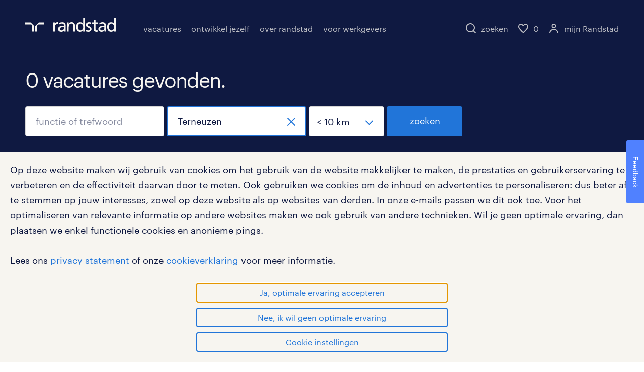

--- FILE ---
content_type: text/javascript; charset=utf-8
request_url: https://cdn.decibelinsight.net/i/14142/1907490/di.js
body_size: 63007
content:
/**
 * Copyright 2026 Medallia Inc.
 * https://www.medallia.com/
 */
window._da_=window._da_||[];_da_['jsVersion']=1758693733;_da_["da_websiteId"] = 1907490;_da_["returnVisit"] = false;_da_["accountNumber"] = 14142;_da_["da_dnsRecord"] = "collection.decibelinsight.net";_da_["intPreScripts"] = function(){};_da_["intScripts"] = function(){try{(function(){if(window.decibelInsight&&window.gtag){
document.addEventListener('decibel.ks.realtime.behaviours', function(event) {
for (var property in event.detail){ 
gtag('event', 'dxa_' + property, event.detail[property].data); 
}
});
}
var b=0,
alreadyTracked = (((window._da_.int_state || '').indexOf('ga4:1') !== -1) || (window.sessionStorage && +window.sessionStorage.di_ga4_tracked === 1)),
a=function(){
if(window.decibelInsight&&window.gtag){
window.decibelInsight('ready',function(){
gtag('event','decibel session', {
'decibel_session_id': decibelInsight.getSessionId()
});
window.sessionStorage && (window.sessionStorage.di_ga4_tracked = 1);
});
}else{
(30>++b)&&setTimeout(a,500);
}
};
!alreadyTracked && a();})();}catch(e){window[window.DecibelInsight].warn('DecibelInsight: Configuration error in Integration Tag.', e.toString()); if (window[window.DecibelInsight].handleException) window[window.DecibelInsight].handleException('Integration', e, 'CONFIG');}try{// List of events which need to check at DXA level
var medalliaEventsArr = ["MDigital_Form_Close_No_Submit","MDigital_Form_Next_Page","MDigital_Form_Back_Page","MDigital_ThankYou_Close","MDigital_Form_Close_Submitted","MDigital_ThankYou_Displayed","MDigital_Submit_Feedback","MDigital_CaptureButton_Taken","MDigital_Invite_Declined","MDigital_Feedback_Button_Clicked","MDigital_Form_Displayed"];
var medalliaEventConfig = "surveyEngagement";

// Update DF that DXA is ready
if (typeof KAMPYLE_ONSITE_SDK !== 'undefined' && typeof KAMPYLE_ONSITE_SDK.collectIntegrationData !== 'undefined' ) { 
KAMPYLE_ONSITE_SDK.collectIntegrationData("decibelInsight");
}
		
// Send Integration data to DXA
function sendIntegrationData(eventType, detail) {
try {
var m_nps;
var m_fields = [];
if (detail.Content) {
for (var i = 0; i < detail.Content.length; i++) {
var name = detail.Content[i].unique_name ? detail.Content[i].unique_name : "";
var value = detail.Content[i].value ? detail.Content[i].value : "";
var type = detail.Content[i].type ? detail.Content[i].type : "";
if (detail.Content[i].type === "nps") {
m_nps = detail.Content[i].value;
}
if (detail.Content[i].type === "radio" || detail.Content[i].type === "select") {
if (detail.Content[i].value == null) {
value = "";
} else {
value = detail.Content[i].value.label ? detail.Content[i].value.label : "";
}
}
if (detail.Content[i].type === "checkbox") {
for (var j = 0; j < detail.Content[i].value.length; j++) {
value = detail.Content[i].value[j].label ? detail.Content[i].value[j].label : "";
m_fields.push({
name: name,
value: value,
type: type
});
}
} else {
m_fields.push({
name: name,
value: value,
type: type
});
}
}
}
var m_ContextData = {
event: eventType && eventType != null && isNaN(eventType) ? eventType.toString() : "",
formId: isNaN(detail.Form_ID) ? 99999 : parseInt(detail.Form_ID) || 99999,
formType: detail.Form_Type && detail.Form_Type != null && isNaN(detail.Form_Type) ? detail.Form_Type.toString() : "",
feedbackUuid: detail.Feedback_UUID && detail.Feedback_UUID != null && isNaN(detail.Feedback_UUID) ? detail.Feedback_UUID.toString() : "",
nps: isNaN(m_nps) ? 99999 : parseInt(m_nps) || 99999,
formFields: m_fields
};
if (m_ContextData.feedbackUuid !== "" && m_ContextData.formId !== 99999) {               
decibelInsight("sendIntegrationData", "Medallia", m_ContextData);
}
} catch (exception) { 
}
}
		
// Call back function call by DF
window.dxa_digital_integration = function(eventType, detail) {    
try {
// Ignore if event is out of required events
if (medalliaEventsArr.indexOf(eventType) === -1) {
return;
}

if (medalliaEventConfig === "surveyEngagement" || (medalliaEventConfig === "surveySubmission" && eventType.toString() === "MDigital_Submit_Feedback")) {
// TODO: this window level check not needed if implemented in di.js directly
if (!window.dxa_digital_set_retention_done) {
decibelInsight("setRetention");
window.dxa_digital_set_retention_done = true;
}
}
    
// TODO: unwrap this function
decibelInsight("onPageCollected", function() {
decibelInsight("sendTrackedEvent", eventType);
sendIntegrationData(eventType, detail);
}, true);
} catch (exception) {
} 
}

for (var i = 0; i < medalliaEventsArr.length; i++) {
var m_Event = medalliaEventsArr[i];
window.addEventListener(m_Event, function (mdEvent) { 
if (window.dxa_digital_listener_disabled) {
return;
} else {
// pass information to call back function
dxa_digital_integration(mdEvent.type, mdEvent.detail);
}});
}}catch(e){window[window.DecibelInsight].warn('DecibelInsight: Configuration error in Integration Tag.', e.toString()); if (window[window.DecibelInsight].handleException) window[window.DecibelInsight].handleException('Integration', e, 'CONFIG');}};_da_["formTitleCallback"] = _da_["formTitleCallback"] || function(form){try{if(!this.isEmpty(form.getAttribute('data-di-form-id'))){return form.getAttribute('data-di-form-id');}else if(!this.isEmpty(form.getAttribute('name'))){return form.getAttribute('name');}else if(!this.isEmpty(form.getAttribute('id'))){return form.getAttribute('id');}
return'';}catch(e){ if (window[window.DecibelInsight].handleException) window[window.DecibelInsight].handleException('formTitleCallback', e, 'CONFIG'); window[window.DecibelInsight].warn('DecibelInsight: Configuration error in formTitleCallback. ', e.toString());return '';}};_da_["fieldTitleCallback"] = _da_["fieldTitleCallback"] || function(field){try{if(field.parentNode&&field.parentNode.nodeName.toUpperCase()==='LABEL'){return this.Sizzle.getText(field.parentNode);}
if(!this.isEmpty(field.id)){var labelList=this.Sizzle('label[for="'+field.id+'"]');if(labelList.length){return this.Sizzle.getText(labelList[0]);}}
if(!this.isEmpty(field.getAttribute('data-di-field-id'))){return field.getAttribute('data-di-field-id');}
if(!this.isEmpty(field.id)){return field.id;}
return field.name;}catch(e){ if (window[window.DecibelInsight].handleException) window[window.DecibelInsight].handleException('fieldTitleCallback', e, 'CONFIG'); window[window.DecibelInsight].warn('DecibelInsight: Configuration error in fieldTitleCallback. ', e.toString());return '';}};_da_["fieldErrorCallback"] = _da_["fieldErrorCallback"] || function(field){try{var parent=field.closest('.form-group.form-group--error');var errorField=parent?parent.querySelector('.form-group__feedback').textContent.trim():'';if(errorField!=='\n    \n'){return errorField;}}catch(e){ if (window[window.DecibelInsight].handleException) window[window.DecibelInsight].handleException('fieldErrorCallback', e, 'CONFIG'); window[window.DecibelInsight].warn('DecibelInsight: Configuration error in fieldErrorCallback. ', e.toString());return false;}};/*!
 * Copyright Medallia Inc.
 * https://www.medallia.com
 *
 */
/*!
 * Diff Match and Patch
 * Copyright Google Inc.
 * http://code.google.com/p/google-diff-match-patch/
 * Licensed under the Apache License, Version 2.0 (the "License");
 * http://www.apache.org/licenses/LICENSE-2.0
 *
 */(()=>{var i=[function(t){var s,r;self,t.exports=(s={174:function(t,e){var o,a;function h(t,e,i,s){return this instanceof h?(this.remainder=null,"string"==typeof t?l.call(this,t,e):void 0===e?n.call(this,t):void r.apply(this,arguments)):new h(t,e,i,s)}function r(t,e,i,s){return void 0===i?(this._a00=65535&t,this._a16=t>>>16,this._a32=65535&e,this._a48=e>>>16):(this._a00=0|t,this._a16=0|e,this._a32=0|i,this._a48=0|s),this}function n(t){return this._a00=65535&t,this._a16=t>>>16,this._a32=0,this._a48=0,this}function l(t,e){e=e||10,this._a00=0,this._a16=0,this._a32=0,this._a48=0;for(var i=o[e]||new h(Math.pow(e,5)),s=0,r=t.length;s<r;s+=5){var a=Math.min(5,r-s),n=parseInt(t.slice(s,s+a),e);this.multiply(a<5?new h(Math.pow(e,a)):i).add(new h(n))}return this}o={16:h(Math.pow(16,5)),10:h(Math.pow(10,5)),2:h(Math.pow(2,5))},a={16:h(16),10:h(10),2:h(2)},h.prototype.fromBits=r,h.prototype.fromNumber=n,h.prototype.fromString=l,h.prototype.toNumber=function(){return 65536*this._a16+this._a00},h.prototype.toString=function(t){var e=a[t=t||10]||new h(t);if(!this.gt(e))return this.toNumber().toString(t);for(var i=this.clone(),s=new Array(64),r=63;0<=r&&(i.div(e),s[r]=i.remainder.toNumber().toString(t),i.gt(e));r--);return s[r-1]=i.toNumber().toString(t),s.join("")},h.prototype.add=function(t){var e=this._a00+t._a00,i=e>>>16,s=(i+=this._a16+t._a16)>>>16,r=(s+=this._a32+t._a32)>>>16;return r+=this._a48+t._a48,this._a00=65535&e,this._a16=65535&i,this._a32=65535&s,this._a48=65535&r,this},h.prototype.subtract=function(t){return this.add(t.clone().negate())},h.prototype.multiply=function(t){var e=this._a00,i=this._a16,s=this._a32,r=this._a48,a=t._a00,n=t._a16,o=t._a32,h=e*a,l=h>>>16,c=(l+=e*n)>>>16,d=((d=((d=((d=(d=(d=(c=c+((l=(l&65535)+i*a)>>>16)+e*o)>>>16)+((c=(c&65535)+i*n)>>>16)+((c=(c&65535)+s*a)>>>16))+e*t._a48)&65535)+i*o)&65535)+s*n)&65535)+r*a;return this._a00=65535&h,this._a16=65535&l,this._a32=65535&c,this._a48=65535&d,this},h.prototype.div=function(t){if(0==t._a16&&0==t._a32&&0==t._a48){if(0==t._a00)throw Error("division by zero");if(1==t._a00)return this.remainder=new h(0),this}if(t.gt(this))this.remainder=this.clone(),this._a00=0,this._a16=0,this._a32=0,this._a48=0;else if(this.eq(t))this.remainder=new h(0),this._a00=1,this._a16=0,this._a32=0,this._a48=0;else{for(var e=t.clone(),i=-1;!this.lt(e);)e.shiftLeft(1,!0),i++;for(this.remainder=this.clone(),this._a00=0,this._a16=0,this._a32=0,this._a48=0;0<=i;i--)e.shiftRight(1),this.remainder.lt(e)||(this.remainder.subtract(e),48<=i?this._a48|=1<<i-48:32<=i?this._a32|=1<<i-32:16<=i?this._a16|=1<<i-16:this._a00|=1<<i)}return this},h.prototype.negate=function(){var t=1+(65535&~this._a00);return this._a00=65535&t,t=(65535&~this._a16)+(t>>>16),this._a16=65535&t,t=(65535&~this._a32)+(t>>>16),this._a32=65535&t,this._a48=~this._a48+(t>>>16)&65535,this},h.prototype.equals=h.prototype.eq=function(t){return this._a48==t._a48&&this._a00==t._a00&&this._a32==t._a32&&this._a16==t._a16},h.prototype.greaterThan=h.prototype.gt=function(t){return this._a48>t._a48||!(this._a48<t._a48)&&(this._a32>t._a32||!(this._a32<t._a32)&&(this._a16>t._a16||!(this._a16<t._a16)&&this._a00>t._a00))},h.prototype.lessThan=h.prototype.lt=function(t){return this._a48<t._a48||!(this._a48>t._a48)&&(this._a32<t._a32||!(this._a32>t._a32)&&(this._a16<t._a16||!(this._a16>t._a16)&&this._a00<t._a00))},h.prototype.or=function(t){return this._a00|=t._a00,this._a16|=t._a16,this._a32|=t._a32,this._a48|=t._a48,this},h.prototype.and=function(t){return this._a00&=t._a00,this._a16&=t._a16,this._a32&=t._a32,this._a48&=t._a48,this},h.prototype.xor=function(t){return this._a00^=t._a00,this._a16^=t._a16,this._a32^=t._a32,this._a48^=t._a48,this},h.prototype.not=function(){return this._a00=65535&~this._a00,this._a16=65535&~this._a16,this._a32=65535&~this._a32,this._a48=65535&~this._a48,this},h.prototype.shiftRight=h.prototype.shiftr=function(t){return 48<=(t%=64)?(this._a00=this._a48>>t-48,this._a16=0,this._a32=0,this._a48=0):32<=t?(this._a00=65535&(this._a32>>(t-=32)|this._a48<<16-t),this._a16=this._a48>>t&65535,this._a32=0,this._a48=0):16<=t?(this._a00=65535&(this._a16>>(t-=16)|this._a32<<16-t),this._a16=65535&(this._a32>>t|this._a48<<16-t),this._a32=this._a48>>t&65535,this._a48=0):(this._a00=65535&(this._a00>>t|this._a16<<16-t),this._a16=65535&(this._a16>>t|this._a32<<16-t),this._a32=65535&(this._a32>>t|this._a48<<16-t),this._a48=this._a48>>t&65535),this},h.prototype.shiftLeft=h.prototype.shiftl=function(t,e){return 48<=(t%=64)?(this._a48=this._a00<<t-48,this._a32=0,this._a16=0,this._a00=0):32<=t?(this._a48=this._a16<<(t-=32)|this._a00>>16-t,this._a32=this._a00<<t&65535,this._a16=0,this._a00=0):16<=t?(this._a48=this._a32<<(t-=16)|this._a16>>16-t,this._a32=65535&(this._a16<<t|this._a00>>16-t),this._a16=this._a00<<t&65535,this._a00=0):(this._a48=this._a48<<t|this._a32>>16-t,this._a32=65535&(this._a32<<t|this._a16>>16-t),this._a16=65535&(this._a16<<t|this._a00>>16-t),this._a00=this._a00<<t&65535),e||(this._a48&=65535),this},h.prototype.rotateLeft=h.prototype.rotl=function(t){if(0!=(t%=64)){if(32<=t){var e=this._a00;if(this._a00=this._a32,this._a32=e,e=this._a48,this._a48=this._a16,this._a16=e,32==t)return this;t-=32}var e=this._a48<<16|this._a32,i=this._a16<<16|this._a00,s=e<<t|i>>>32-t,i=i<<t|e>>>32-t;this._a00=65535&i,this._a16=i>>>16,this._a32=65535&s,this._a48=s>>>16}return this},h.prototype.rotateRight=h.prototype.rotr=function(t){if(0!=(t%=64)){if(32<=t){var e=this._a00;if(this._a00=this._a32,this._a32=e,e=this._a48,this._a48=this._a16,this._a16=e,32==t)return this;t-=32}var e=this._a48<<16|this._a32,i=this._a16<<16|this._a00,s=e>>>t|i<<32-t,i=i>>>t|e<<32-t;this._a00=65535&i,this._a16=i>>>16,this._a32=65535&s,this._a48=s>>>16}return this},h.prototype.clone=function(){return new h(this._a00,this._a16,this._a32,this._a48)},void 0!==(e=function(){return h}.apply(e,[]))&&(t.exports=e)},455:(t,e,i)=>{var o=i(898).UINT64,h=o("11400714785074694791"),l=o("14029467366897019727"),n=o("1609587929392839161"),c=o("9650029242287828579"),d=o("2870177450012600261");function s(){return 2==arguments.length?new s(arguments[1]).update(arguments[0]).digest():this instanceof s?void r.call(this,arguments[0]):new s(arguments[0])}function r(t){return this.seed=t instanceof o?t.clone():o(t),this.v1=this.seed.clone().add(h).add(l),this.v2=this.seed.clone().add(l),this.v3=this.seed.clone(),this.v4=this.seed.clone().subtract(h),this.total_len=0,this.memsize=0,this.memory=null,this}s.prototype.init=r,s.prototype.update=function(t){"string"==typeof t&&(t=(t=>{for(var e=[],i=0,s=t.length;i<s;i++){var r=t.charCodeAt(i);r<128?e.push(r):r<2048?e.push(192|r>>6,128|63&r):r<55296||57344<=r?e.push(224|r>>12,128|r>>6&63,128|63&r):(i++,r=65536+((1023&r)<<10|1023&t.charCodeAt(i)),e.push(240|r>>18,128|r>>12&63,128|r>>6&63,128|63&r))}return new Uint8Array(e)})(t),e=!0),"undefined"!=typeof ArrayBuffer&&t instanceof ArrayBuffer&&(e=!0,t=new Uint8Array(t));var e,i=0,s=t.length,r=i+s;if(0!=s)if(this.total_len+=s,0==this.memsize&&(this.memory=new(e?Uint8Array:Buffer)(32)),this.memsize+s<32)e?this.memory.set(t.subarray(0,s),this.memsize):t.copy(this.memory,this.memsize,0,s),this.memsize+=s;else{if(0<this.memsize&&(e?this.memory.set(t.subarray(0,32-this.memsize),this.memsize):t.copy(this.memory,this.memsize,0,32-this.memsize),a=o(this.memory[1]<<8|this.memory[0],this.memory[3]<<8|this.memory[2],this.memory[5]<<8|this.memory[4],this.memory[7]<<8|this.memory[6]),this.v1.add(a.multiply(l)).rotl(31).multiply(h),a=o(this.memory[9]<<8|this.memory[8],this.memory[11]<<8|this.memory[10],this.memory[13]<<8|this.memory[12],this.memory[15]<<8|this.memory[14]),this.v2.add(a.multiply(l)).rotl(31).multiply(h),a=o(this.memory[17]<<8|this.memory[16],this.memory[19]<<8|this.memory[18],this.memory[21]<<8|this.memory[20],this.memory[23]<<8|this.memory[22]),this.v3.add(a.multiply(l)).rotl(31).multiply(h),a=o(this.memory[25]<<8|this.memory[24],this.memory[27]<<8|this.memory[26],this.memory[29]<<8|this.memory[28],this.memory[31]<<8|this.memory[30]),this.v4.add(a.multiply(l)).rotl(31).multiply(h),i+=32-this.memsize,this.memsize=0),i<=r-32){var a,n=r-32;do{}while(a=o(t[i+1]<<8|t[i],t[i+3]<<8|t[i+2],t[i+5]<<8|t[i+4],t[i+7]<<8|t[i+6]),this.v1.add(a.multiply(l)).rotl(31).multiply(h),a=o(t[(i+=8)+1]<<8|t[i],t[i+3]<<8|t[i+2],t[i+5]<<8|t[i+4],t[i+7]<<8|t[i+6]),this.v2.add(a.multiply(l)).rotl(31).multiply(h),a=o(t[(i+=8)+1]<<8|t[i],t[i+3]<<8|t[i+2],t[i+5]<<8|t[i+4],t[i+7]<<8|t[i+6]),this.v3.add(a.multiply(l)).rotl(31).multiply(h),a=o(t[(i+=8)+1]<<8|t[i],t[i+3]<<8|t[i+2],t[i+5]<<8|t[i+4],t[i+7]<<8|t[i+6]),this.v4.add(a.multiply(l)).rotl(31).multiply(h),(i+=8)<=n)}i<r&&(e?this.memory.set(t.subarray(i,r),this.memsize):t.copy(this.memory,this.memsize,i,r),this.memsize=r-i)}return this},s.prototype.digest=function(){var t,e,i=this.memory,s=0,r=this.memsize,a=new o;for(32<=this.total_len?((t=this.v1.clone().rotl(1)).add(this.v2.clone().rotl(7)),t.add(this.v3.clone().rotl(12)),t.add(this.v4.clone().rotl(18)),t.xor(this.v1.multiply(l).rotl(31).multiply(h)),t.multiply(h).add(c),t.xor(this.v2.multiply(l).rotl(31).multiply(h)),t.multiply(h).add(c),t.xor(this.v3.multiply(l).rotl(31).multiply(h)),t.multiply(h).add(c),t.xor(this.v4.multiply(l).rotl(31).multiply(h)),t.multiply(h).add(c)):t=this.seed.clone().add(d),t.add(a.fromNumber(this.total_len));s<=r-8;)a.fromBits(i[s+1]<<8|i[s],i[s+3]<<8|i[s+2],i[s+5]<<8|i[s+4],i[s+7]<<8|i[s+6]),a.multiply(l).rotl(31).multiply(h),t.xor(a).rotl(27).multiply(h).add(c),s+=8;for(s+4<=r&&(a.fromBits(i[s+1]<<8|i[s],i[s+3]<<8|i[s+2],0,0),t.xor(a.multiply(h)).rotl(23).multiply(l).add(n),s+=4);s<r;)a.fromBits(i[s++],0,0,0),t.xor(a.multiply(d)).rotl(11).multiply(h);return e=t.clone().shiftRight(33),t.xor(e).multiply(l),e=t.clone().shiftRight(29),t.xor(e).multiply(n),e=t.clone().shiftRight(32),t.xor(e),this.init(this.seed),t},t.exports=s},509:(t,e,i)=>{t.exports={h64:i(455)}},741:function(t,e){function s(t,e){return this instanceof s?(this._low=0,this._high=0,this.remainder=null,void 0===e?r.call(this,t):"string"==typeof t?a.call(this,t,e):void i.call(this,t,e)):new s(t,e)}function i(t,e){return this._low=0|t,this._high=0|e,this}function r(t){return this._low=65535&t,this._high=t>>>16,this}function a(t,e){t=parseInt(t,e||10);return this._low=65535&t,this._high=t>>>16,this}s(Math.pow(36,5)),s(Math.pow(16,7)),s(Math.pow(10,9)),s(Math.pow(2,30)),s(36),s(16),s(10),s(2),s.prototype.fromBits=i,s.prototype.fromNumber=r,s.prototype.fromString=a,s.prototype.toNumber=function(){return 65536*this._high+this._low},s.prototype.toString=function(t){return this.toNumber().toString(t||10)},s.prototype.add=function(t){var e=this._low+t._low,i=e>>>16;return i+=this._high+t._high,this._low=65535&e,this._high=65535&i,this},s.prototype.subtract=function(t){return this.add(t.clone().negate())},s.prototype.multiply=function(t){var e,i=this._high,s=this._low,r=t._high,t=t._low,a=(e=s*t)>>>16;return a=((a+=i*t)&65535)+s*r,this._low=65535&e,this._high=65535&a,this},s.prototype.div=function(t){if(0==t._low&&0==t._high)throw Error("division by zero");if(0==t._high&&1==t._low)this.remainder=new s(0);else if(t.gt(this))this.remainder=this.clone(),this._low=0,this._high=0;else if(this.eq(t))this.remainder=new s(0),this._low=1,this._high=0;else{for(var e=t.clone(),i=-1;!this.lt(e);)e.shiftLeft(1,!0),i++;for(this.remainder=this.clone(),this._low=0,this._high=0;0<=i;i--)e.shiftRight(1),this.remainder.lt(e)||(this.remainder.subtract(e),16<=i?this._high|=1<<i-16:this._low|=1<<i)}return this},s.prototype.negate=function(){var t=1+(65535&~this._low);return this._low=65535&t,this._high=~this._high+(t>>>16)&65535,this},s.prototype.equals=s.prototype.eq=function(t){return this._low==t._low&&this._high==t._high},s.prototype.greaterThan=s.prototype.gt=function(t){return this._high>t._high||!(this._high<t._high)&&this._low>t._low},s.prototype.lessThan=s.prototype.lt=function(t){return this._high<t._high||!(this._high>t._high)&&this._low<t._low},s.prototype.or=function(t){return this._low|=t._low,this._high|=t._high,this},s.prototype.and=function(t){return this._low&=t._low,this._high&=t._high,this},s.prototype.not=function(){return this._low=65535&~this._low,this._high=65535&~this._high,this},s.prototype.xor=function(t){return this._low^=t._low,this._high^=t._high,this},s.prototype.shiftRight=s.prototype.shiftr=function(t){return 16<t?(this._low=this._high>>t-16,this._high=0):16==t?(this._low=this._high,this._high=0):(this._low=this._low>>t|this._high<<16-t&65535,this._high>>=t),this},s.prototype.shiftLeft=s.prototype.shiftl=function(t,e){return 16<t?(this._high=this._low<<t-16,this._low=0,e||(this._high&=65535)):16==t?(this._high=this._low,this._low=0):(this._high=this._high<<t|this._low>>16-t,this._low=this._low<<t&65535,e||(this._high&=65535)),this},s.prototype.rotateLeft=s.prototype.rotl=function(t){var e=this._high<<16|this._low;return this._low=65535&(e=e<<t|e>>>32-t),this._high=e>>>16,this},s.prototype.rotateRight=s.prototype.rotr=function(t){var e=this._high<<16|this._low;return this._low=65535&(e=e>>>t|e<<32-t),this._high=e>>>16,this},s.prototype.clone=function(){return new s(this._low,this._high)},void 0!==(e=function(){return s}.apply(e,[]))&&(t.exports=e)},898:(t,e,i)=>{i(741),e.UINT64=i(174)}},r={},function t(e){var i=r[e];return void 0!==i||(i=r[e]={exports:{}},s[e].call(i.exports,i,i.exports,t)),i.exports}(509))}],s={};function ye(t){var e=s[t];return void 0!==e||(e=s[t]={exports:{}},i[t](e,e.exports,ye)),e.exports}ye.n=function(t){var e=t&&t.__esModule?function(){return t.default}:function(){return t};return ye.d(e,{a:e}),e},ye.d=function(t,e){for(var i in e)ye.o(e,i)&&!ye.o(t,i)&&Object.defineProperty(t,i,{enumerable:!0,get:e[i]})},ye.o=function(t,e){return Object.prototype.hasOwnProperty.call(t,e)};{var Nt,Lt,Mt,jt,Ut,ve,Ht,_e,Bt,Vt,zt,Se,Xt,qt=window,Gt=document,Wt=navigator,Jt=document.location,$t=Math,be=qt.MutationObserver||qt.WebKitMutationObserver||qt.MozMutationObserver,Yt=Array.prototype.slice,Ee=Array.prototype.push;Array.prototype.indexOf;let h="undefined",g="string",l="object",s="function",L="number";function Qt(t){return null!==t&&typeof t===l}function Kt(t){return typeof t===s}function Ce(){var t=window.navigator;return/(Android|iPad|iPod|iPhone)/i.test(t.userAgent)}let c={ver:"8.2.19",dataVer:1,branch:"Shoreditch",cdn:"collection.decibelinsight.net",app:"portal.decibel.com",proxy:"proxy.decibelinsight.net",proxyStyle:"_di_standard_",qa:Gt.createElement("a"),hasStor:(()=>{try{return Qt(qt.sessionStorage)&&Kt(qt.sessionStorage.getItem)&&Qt(qt.localStorage)&&Kt(qt.localStorage.getItem)}catch(t){return!1}})(),isAC:(re=window.navigator,/Android/i.test(re.userAgent)&&/Chrome\/[0-9]/i.test(re.userAgent)),isFF:/Firefox\/[0-9]/i.test(Wt.userAgent),isMac:/mac/i.test(Wt.platform),isMob:Ce(),isIE9:!(!(re=window.document).documentMode||9!==re.documentMode),isSa:(re=window.navigator).vendor&&0===re.vendor.indexOf("Apple")&&/Safari\/[0-9]/i.test(re.userAgent),dAR:null,igQH:!0,pES:(()=>{let t=!1;try{var e=Object.defineProperty({},"passive",{get:function(){t=!0}});window.addEventListener("test",null,e)}catch(t){}return t})(),hasSoc:typeof WebSocket===s,xhrTO:Ce()?3e4:1e4,jEList:{GenericError:0,Error:1,InternalError:2,RangeError:3,ReferenceError:4,SyntaxError:5,TypeError:6,URIError:7,Warning:8,EvalError:9,SecurityError:10,DOMException:11},hashingThreshold:Math.pow(2,13)},M=["sendApplicationError","sendCustomDimension","sendGoal","sendTrackedEvent","sendHTTPError","sendIntegrationData","sendPageGroup","setFavorite","setFavourite"],j=M.concat(["_hm","activateDXAWidget","activateHeatmap","addClickEvents","addEvent","ajax","bindGoalEvents","canCollect","clearCookies","closest","dataRetention","enableRealTime","endSession","extend","forIn","formSubmitted","getAttribute","getCookie","getDIDOMId","getInteractionModuleField","getLeadId","getLS","getNodeName","getObserverState","getPageTime","getPageUrl","getQualifiedSelector","getRecordingState","getSessionId","getSS","getStyle","getTabId","getXPath","handleException","hash","hasKey","height","inArray","indexElements","indexForms","indexScrollable","isArray","isCollecting","isDIDOM","isDomainValid","isEmpty","isEmptyObject","isFunction","isInSample","isNode","isNumber","isObject","isObjectNoProp","isObjectWithProp","isRealTimeEnabled","isString","isUndefined","offset","onCollectionChange","onHTMLCollected","onPageCollected","onRealTimeEnabled","parents","pauseRecording","proxy","ready","restartSession","resumeRecording","scrollLeft","scrollTop","selectPageviewForAnalysis","selectSessionForAnalysis","selectSessionForExperience","selectSessionForReplay","setCollection","setSamplingFromNative","setEnterpriseProxy","setFrameRate","setHtmlResSelector","setInteractionModuleField","setIntStatus","setLS","setPageRole","setRetention","setSS","siblings","startObserver","startSession","stopObserver","tabReady","trackCanvas","trackPageView","trim","trimnlb","updateLead","updateLeadScore","updateUserId","version","warn","width"]),n=qt._da_,y;function Zt(t){return typeof t===h||null===t||""===t}function te(t,e,i,s,r,a=""){Zt(t)||Zt(e)||(t.di_events=t.di_events||{},a=e+(a||i.toString()),t.di_events[a])||(t.addEventListener(e,t=>{i.call(s,t)},!(!c.pES||!r)&&{passive:!0}),t.di_events[a]=!0)}let d={attrSel:/\[\s*class\s*\$=/,boolFalse:/^(false|0)$/i,boolTrue:/^(true|1)$/i,bot:/(sp[iy]der|[a-z\/_]bot|crawler|slurp|teoma)/i,canvasCss:/(^|\s+|>|,|}|{)\bcanvas\b/gi,cc:/\b(\d{4}([\s-]?)\d{4}\2\d{4}\2(?:(?:\d{4}\2\d{3})|(?:\d{2,4})))\b/g,comment:/<!--(.|[\r\n])*?-->/gi,commentFrag:/(<!--|-->)/gi,css:/\.css$/i,cssComment:/\/\*(.|[\r\n])*?\*\//gi,cssUrl:/url[\s]*\([\s]*(['"]?)(.*?)(\1)[\s]*\)/g,cssEscaped:/(\\([0-9a-fA-F]{6}))|(\\([0-9a-fA-F]+)(\s+|(?=[^0-9a-fA-F])))/g,da:/^da_/,diTest:/\/i\/([0-9]+\/)?[0-9]+\/di\.js$/i,dU:/^data:[a-zA-Z]{2,6}\/([a-zA-Z]{2,4})(\+[a-zA-Z]{2,4})?;base64/,dWidthHeight:/device-(width|height)[\s]*:/gi,email:/(^|[>\s({\[\|,;:"'])([a-z0-9][a-z0-9._-]{0,30}@[a-z0-9-]{1,30}\.+[a-z0-9]{2,5})/gi,eProt:/^\/\//,erTest:/^Script error\.?$/i,escape:/["\\\x00-\x1f\x7f-\x9f]/g,fSel:/(name="|field-id=")/,hasProt:/^[a-z]+:/i,hrefC:/^javascript: ?(void|;)/i,hUrlFix:/^.+?(\.app\/|\/files\/)/,hAssetFix:/^file:\/\/\/(.+?\.app\/|(android_asset\/)|(android_res\/))/,hoverQueryFix:/(\(| )hover(\s*)\.di-hover/gi,idFix:/(:|\.|\[|\]|,|\{|\})/g,iframeCss:/(^|\s+|>|,|}|{)\biframe\b/gi,igQH:/[\?#].*$/,importIgnore:/@import [^;]+;/gi,importUrl:/@import[\s]+(['"])(.*?)(\1)/g,inValAttr:/\(\)\{\}\[\]\$/,invalidInput:/^(datetime-local|datetime|time|week|month|date|number)$/i,js:/\.js(\?.*|$)/i,jsO:/(\.js|\/[^\.]+)$/i,jsEType:/(.+):/i,lb:/[\r\n\s]+/g,lComSp:/^[, \t\n\r\u000c]+/,lNSp:/^[^ \t\n\r\u000c]+/,lNCom:/^[^,]+/,lowerEncoded:/%([0-9A-F]{2})/gi,mask:/[^\s]/g,maskReducer:/(\*+)/g,media:/all|screen|handheld|min-|max-|resolution|color|aspect-ratio/i,nat:/^\s*function[^{]+{\s*\[native code\]\s*}\s*$/,newDiPath:/\/i\/[0-9]+\/[0-9]+\/(di\.js|c\.json)$/i,protR:/^(https?):\/\//i,pseudoFix:/:(hover|invalid)/gi,punctuationEscaped:/\\([:\/.?=])(?![^\[]*\])/g,regex:/^\/(.*?)\/([gim]*)$/,sp:/ {2,}/g,stack:/^\s*(?:at)?\s* (.*?)@? ?\(?((?:file|https?|blob|chrome-extension|native|eval|webpack|<anonymous>|\/).*?)(?::(\d+))?(?::(\d+))?\)?\s*$/i,spaceOnly:/^[ \n\t\r]+$/,ssn:/\d{3}-\d{2}-\d{4}/gi,stW:/(^| )width: /,stH:/(^| )height: /,tCom:/[,]+$/,textarea:/<textarea(.*? data-di-mask.*?)>([\s\S]*?)<\/textarea>/gi,trimSpCom:/^[,\s]+|[,\s]+$/g,urlFix:/1\.[0-9]\.[0-9]\.[0-9]+\/bmi\//gi,val:/ value=["']([^"]+)["']/,valId:/^[a-z][a-z0-9_\-:\.]*$/i,vartest:/^[a-zA-Z0-9 _$\.\[\]'"]+$/,xmlns:/www\.w3\.org\/[0-9]{4}\/([a-zA-Z]+)/i};function Te(t){return!!t&&d.valId.test(t)}function ee(t,e){let i=null;return i=t&&Kt(t.getAttribute)?t.getAttribute(e):i}function ie(t){return typeof t===g}function we(t){let e=ee(t,Nt.href);return e="#"!==e.charAt(0)&&(ie(t.href)&&(e=t.href||e),c.igQH)?e.replace(d.igQH,""):e}function Re(t){t=we(t);return"#"!==t&&!d.hrefC.test(t)}(re=Nt=Nt||{}).ariaLabel="aria-label",re.ariaRequired="aria-required",re.autocomplete="autocomplete",re.charset="charset",re.class="class",re.data="data",re.disabled="disabled",re.height="height",re.href="href",re.id="id",re.label="label",re.media="media",re.name="name",re.novalidate="novalidate",re.placeholder="placeholder",re.rel="rel",re.required="required",re.src="src",re.srcdoc="srcdoc",re.style="style",re.text="text",re.title="title",re.type="type",re.value="value",re.width="width";let U={top:0,bottom:0,left:0,right:0,width:0,height:0};function xe(t){return t?t.getBoundingClientRect():U}function se(...t){t&&t[0]&&0===t[0].indexOf("DecibelInsight:")&&(t[0]=t[0].replace("DecibelInsight:","DXA warning:")),Qt(window.console)&&console.warn&&console.warn.apply(null,Yt.call(t))}(re=Lt=Lt||{}).a="A",re.body="BODY",re.lowercaseBody="body",re.button="BUTTON",re.canvas="CANVAS",re.div="DIV",re.document="#document",re.documentFragment="#document-fragment",re.noHashDocument="document",re.embed="EMBED",re.form="FORM",re.head="HEAD",re.html="HTML",re.lowercaseHtml="html",re.iframe="IFRAME",re.img="IMG",re.input="INPUT",re.li="LI",re.link="LINK",re.nav="NAV",re.object="OBJECT",re.p="P",re.picture="PICTURE",re.plaintext="PLAINTEXT",re.script="SCRIPT",re.select="SELECT",re.slot="SLOT",re.source="SOURCE",re.span="SPAN",re.style="STYLE",re.svg="SVG",re.lowercaseSvg="svg",re.textarea="TEXTAREA",re.ul="UL",re.video="VIDEO";let v={asterisk:"*",colon:":",comma:",",gt:">",hash:"#",openPar:"(",closePar:")",empty:"",pseudoScope:":scope",pseudoShadow:":shadow",space:" ",spaceAsteriskColon:" *:",spaceColon:" :",spaceColonRegex:/( :)/g,undef:"undefined",aCode:97,zCode:122,ACode:65,ZCode:40,_0Code:48,_9Code:57,colonCode:58,dashCode:45,backSlashCode:92,singleQuote:"'",doubleQuote:'"',DXAWarning:"DXA Warning: "};function Ie(t){var e;return t.nodeType===Mt.DOCUMENT||(t.checkVisibility?t.offsetWidth&&t.offsetHeight&&t.checkVisibility({visibilityProperty:!0,opacityProperty:!0}):(e=window.getComputedStyle(t),t.offsetWidth&&t.offsetHeight&&"hidden"!==e.visibility&&"0"!==e.opacity))}(re=Mt=Mt||{})[re.ELEMENT=1]="ELEMENT",re[re.ATTR=2]="ATTR",re[re.TEXT=3]="TEXT",re[re.CDATA_SECTION=4]="CDATA_SECTION",re[re.ENTITY_REFERENCE=5]="ENTITY_REFERENCE",re[re.ENTITY=6]="ENTITY",re[re.PROCESSING_INSTRUCTION=7]="PROCESSING_INSTRUCTION",re[re.COMMENT=8]="COMMENT",re[re.DOCUMENT=9]="DOCUMENT",re[re.DOCUMENT_TYPE=10]="DOCUMENT_TYPE",re[re.DOCUMENT_FRAGMENT=11]="DOCUMENT_FRAGMENT",re[re.SHADOW_ROOT=11]="SHADOW_ROOT",re[re.NOTATION=12]="NOTATION";let H=/^(?:input|select|textarea|button)$/i,_={combinators:[">","+","~","*"],standardPseudos:["active","any-link","checked","default","defined","disabled","empty","enabled","first-child","first-of-type","focus","focus-visible","focus-within","fullscreen","host","hover","in-range","indeterminate","invalid","is","lang","last-child","last-of-type","link","not","nth-child","nth-last-child","nth-last-of-type","nth-of-type","only-child","only-of-type","optional","out-of-range","placeholder-shown","read-only","read-write","required","root","scope","target","valid","visited","where"],positionalPseudos:{first:function(t){return t.length?[t.shift()]:[]},last:function(t){return t.length?[t.pop()]:[]},eq:function(t,e){var i=[];return typeof t[e]!==v.undef&&i.push(t[e]),i},lt:function(t,e){return e=Math.min(t.length,e),t.splice(e,t.length-e),t},gt:function(t,e){return e=Math.min(t.length,e),t.splice(0,e),t},even:function(i){var s=[];for(let t=0,e=i.length;t<e;t+=2)i[t].nodeName&&s.push(i[t]);return s},odd:function(i){var s=[];for(let t=1,e=i.length;t<e;t+=2)i[t].nodeName&&s.push(i[t]);return s}},customPseudos:{has:function(t,e){let i=!1;try{i=!!t.querySelectorAll(e).length}catch(t){se(v.DXAWarning+t.message)}return i},selected:function(t){return t.parentNode&&t.parentNode.selectedIndex,!0===t.selected},input:function(t){return H.test(t.nodeName)},button:function(t){var e=t.nodeName;return e===Lt.input&&"button"===t.type||e===Lt.button},visible:Ie,scrollable:function(t){return 5<t.scrollWidth-t.clientWidth||5<t.scrollHeight-t.clientHeight},inview:function(t){t=xe(t);return 0<=t.bottom&&t.top<=window.innerHeight},shadow:function(t){return!!t.shadowRoot&&!t.shadowRoot.__shady}}};function ke(t){let e,i;var s;return-1!==t.indexOf(v.openPar)?(s=t.substring(0,t.indexOf(v.openPar)),e=s.replace(v.colon,v.empty),i=t.substring(t.indexOf(v.openPar)+1,t.length-1).split(v.space)):e=t.replace(v.colon,v.empty),{name:e,args:i}}let S=new Map;function Ae(t){if(S.has(t))return S.get(t);var e,r=[];let a=t.split(v.space);for(let i=0,t=a.length;i<t;i++){var s=a[i];if(s.indexOf(v.openPar)>s.indexOf(v.closePar)){let t=i+1,e=s;for(a[i]=v.empty;a[t]&&a[t].indexOf(v.closePar)<0;)e+=v.space+a[t],a[t]=v.empty,t++;a[t]=e+v.space+a[t]}-1!==_.combinators.indexOf(s)&&a[i+1]&&(a[i+1]=s+v.space+a[i+1],a[i]=v.empty)}for(let i=0,s=(a=Oe(a)).length;i<s;i++){var n=a[i];if(typeof n===v.undef)break;if(-1!==n.indexOf(v.colon)){var o,h=Oe(n.split(v.colon));n.charCodeAt(0)!==v.colonCode&&(r.push(h[0]),h.shift());let e=!1;for(o of h)if(-1!==_.standardPseudos.indexOf(ke(o).name))!e&&0<r.length?r[r.length-1]=r[r.length-1]?r[r.length-1]+v.colon+o:v.colon+o:r.push(v.colon+o);else{e=!0;let t=[o];for(var l of _.combinators){var c,d=[];for(c of t){if(c.indexOf(l)>c.indexOf(v.closePar)){var u=c.split(l);d.push(u[0]),u.shift();for(let t=0;t<u.length;t++)d.push(l+v.space+u[t])}c.indexOf(l)<0&&d.push(c)}d.length&&(t=d)}r.push(v.colon+t[0]),t.shift(),t.length&&(a[i+1]=typeof a[i+1]===v.undef?t.join(v.space):t.join(v.space)+v.space+a[i+1],s++)}}else a[i]&&r.push(a[i])}let i=[],p=[];for(e of r)(e.charCodeAt(0)===v.colonCode?(p.length&&(i.push(p.join(v.space)),p=[]),i):p).push(e);if(p.length&&i.push(p.join(v.space)),1<i.length)for(let t=0;t<i.length-1;t++){var f,m=i[t];m.startsWith(v.colon)&&(f=b(m,v.openPar),(m=b(m,v.closePar))<f)&&f===m+b(i[t+1],v.closePar)&&(i[t]+=v.space+i[t+1],i=i.splice(t,1))}return S.has(t)||S.set(t,i),i}function Oe(t){var e,i=[];for(e of t)e&&i.push(e);return i}let b=(t,e)=>t.split(e).length-1,t=new Map;function Fe(s){if(t.has(s))return t.get(s);let r=!1;for(let i=s.indexOf(v.colon);-1<i&&i<s.length;i=s.indexOf(v.colon,i+1)){if(0<i){if(s.charCodeAt(i-1)===v.backSlashCode){i++;continue}var a=s.substring(0,i),n=s.substring(i+1);if(a.split(v.singleQuote).length%2==0&&n.split(v.singleQuote).length%2==0||a.split(v.doubleQuote).length%2==0&&n.split(v.doubleQuote).length%2==0){i++;continue}}let t=i,e=s.charCodeAt(++t);if(e===v.colonCode&&(e=s.charCodeAt(++t)),(a=e)>=v.aCode&&a<=v.zCode||a>=v.ACode&&a<=v.ZCode||a>=v._0Code&&a<=v._9Code||e===v.colonCode){r=!0;break}i=t}return t.has(s)||t.set(s,r),r}{var re=jt=jt||{};let e=new Map;function De(t,e,i){return Me(Pe,t=t&&Ve(t),e,i)}function Pe(t,e,i){let s=[];if(e&&e.nodeType!==Mt.TEXT)if(i&&t.charCodeAt(0)!==v.colonCode)try{t.startsWith(v.hash)&&!isNaN(t.charAt(1))&&(t="#"+CSS.escape(t.substring(1))),s=Yt.call(e.querySelectorAll(t))}catch(t){se(v.DXAWarning+t.message)}else He(t,s,e,i);else try{s=Yt.call(document.querySelectorAll(t))}catch(t){se(v.DXAWarning+t.message)}return s}function Ne(t,e,i){return Me(Le,t=t&&Ve(t),e,i)}function Le(t,e,i){var s=[];return e.nodeType!==Mt.ELEMENT&&e.nodeType!==Mt.DOCUMENT&&e.nodeType!==Mt.SHADOW_ROOT||function t(e,i,s,r){He(e,i,s,r);s&&s.shadowRoot&&t(e,i,s.shadowRoot,!0);for(var a of De(v.pseudoShadow,s))t(e,i,a.shadowRoot,!0)}(t,s,e,i),s}function Me(s,e,r,a){if(typeof e===v.undef||0===e.trim().length)return[];if(typeof r===v.undef&&(r=window.DISearchContext||document),Fe(e)){let t=[];var i,n=[],o=[];for(i of je(e))(-1===i.indexOf(v.colon)?n:o).push(i);n.length&&(t=s(n.join(v.comma),r,a));var h,l=a;for(h of o){a=l;var c,d=Ae(h);let i=[];for(let e=0,t=d.length;e<t;e++){let t=d[e];if(0<i.length&&(a=a&&!1),t.startsWith(v.colon)?(c=ke(t),_.customPseudos[c.name]?i=function(t,e,i,s){if(t&&e)if(s.length){var r,a=[];i=i&&i.map(t=>t.startsWith(v.gt)?v.pseudoScope+v.space+t:t);for(r of s)(i?e.call(this,r,i):e.call(this,r))&&a.push(r);s=a}else(i?e.call(this,t,i):e.call(this,t))&&s.push(t);return s}(r,_.customPseudos[c.name],c.args,i):_.positionalPseudos[c.name]?i=function(t,e,i,s){t&&e&&(s.length?s=e.apply(this,[s,i]):e.apply(this,[t,i])&&s.push(t));return s}(r,_.positionalPseudos[c.name],c.args,i):-1!==_.standardPseudos.indexOf(c.name)&&t&&(i=Ue(s,t,r,a,i))):(t=t.startsWith(v.gt)?v.pseudoScope+v.space+t:t)&&(i=Ue(s,t,r,a,i)),!i.length)break}Ee.apply(t,i)}return t}return s(e=e.startsWith(v.gt)?v.pseudoScope+v.space+e:e,r,a)}function je(i){if(e.has(i))return e.get(i);var s=[];let r=0;var t,a=i.length;for(let t=0,e=0;t<a;t++)e<=0&&44===i.charCodeAt(t)?(s.push(i.substring(r,t)),r=t+1,e=0):40===i.charCodeAt(t)||91===i.charCodeAt(t)?++e:41!==i.charCodeAt(t)&&93!==i.charCodeAt(t)||--e;return r<a&&(t=i.substring(r,a)).trim().length&&s.push(t),e.has(i)||e.set(i,s),s}function Ue(t,e,i,s,r){var a=r.length;if(i&&a){var n,o=[];for(n of r)Ee.apply(o,t(e,n,s));r.length=0,Ee.apply(r,o)}else r.length=0,Ee.apply(r,t(e,i,s));return r}function He(t,e,i,s){if(!(s=typeof s===v.undef&&t.charCodeAt(0)!==v.colonCode?!0:s)&&i&&((t,e)=>{let i=!1;if(t.nodeType===Mt.DOCUMENT)e.toLowerCase()===Lt.noHashDocument&&(i=!0);else try{t.nodeType===Mt.ELEMENT&&(i=t.matches(e))}catch(t){se(v.DXAWarning+"Invalid selector provided. "+t.message)}return i})(i,t)&&e.push(i),-1!==i.nodeName.indexOf(Lt.document)&&t.startsWith(v.pseudoScope)&&(t=t.slice(t.indexOf(v.gt)+1)),i&&-1===e.indexOf(i)&&(-1!==i.nodeName.indexOf(Lt.document)||t.startsWith(v.pseudoScope)||!t.startsWith(v.colon)))try{i.querySelectorAll&&Ee.apply(e,Yt.call(i.querySelectorAll(t)))}catch(t){se(v.DXAWarning+t.message)}}function Be(t,e){return-1!==Me(Pe,e,t,!1).indexOf(t)}function Ve(t){return t=(t=-1!==t.indexOf(v.spaceColon)?t.replace(v.spaceColonRegex,v.spaceAsteriskColon):t).startsWith(v.colon)?v.asterisk+t:t}re.search=De,re.deep=Ne,re.standardSearch=De,re.baseStandardSearch=Pe,re.deepSearch=Ne,re.baseDeepSearch=Le,re.processSelectors=Me,re.splitSelectors=je,re.matchesSelector=Be,re.matches=function(t,e){var i,s=[];for(i of e)Be(i,t)&&s.push(i);return s},re.getText=function t(e){var i;let s=v.empty,r=0;var a=e.nodeType;if(a){if(a===Mt.ELEMENT||a===Mt.DOCUMENT||a===Mt.SHADOW_ROOT){if(typeof e.textContent===g)return e.textContent;for(e=e.firstChild;e;e=e.nextSibling)s+=t(e)}else if(a===Mt.TEXT||a===Mt.CDATA_SECTION)return e.nodeValue}else for(;i=e[r++];)s+=t(i);return s}}function ze(t){t=t?t.nodeName:"";return t===Lt.html||t===Lt.document||t===Lt.documentFragment}function Xe(t,e){return t=t.parentNode,jt.matchesSelector(t,e)?t:ze(t)?void 0:Xe(t,e)}function ae(){return(new Date).getTime()}function qe(){var t=$t.max(Gt.documentElement.scrollWidth,Gt.body.scrollWidth,Gt.documentElement.offsetWidth,Gt.body.offsetWidth,Gt.documentElement.clientWidth),e=$t.max(Gt.documentElement.scrollHeight,Gt.body.scrollHeight,Gt.documentElement.offsetHeight,Gt.body.offsetHeight,Gt.documentElement.clientHeight);return{width:t,height:e,top:0,bottom:e,left:0,right:t}}function Ge(t){return Zt(t)?"":encodeURIComponent(String(t))}function ne(t,e){return t&&t.hasOwnProperty(e)}function We(...t){if(0===t.length)return{};var e,i=t[0];for(e of t)for(var s in e)ne(e,s)&&(i[s]=e[s]);return t[0]}function oe(t,e,i){if(Qt(t))for(var s in t)ne(t,s)&&e.call(i,t[s],s,t)}function Je(t){return Array.isArray?Array.isArray(t):"[object Array]"===Object.prototype.toString.call(t)}function he(t){return!isNaN(parseFloat(t))&&isFinite(t)}(re=Ut=Ut||{})[re.NONE=0]="NONE",re[re.PAGE=2]="PAGE",re[re.IGNORE_QUERY=4]="IGNORE_QUERY",re[re.COOKIE=8]="COOKIE",re[re.ERROR_TRACKING=64]="ERROR_TRACKING",re[re.FORM=128]="FORM",re[re.DATA_UNMASKING=256]="DATA_UNMASKING",re[re.RESOURCE_PROXY=4096]="RESOURCE_PROXY",re[re.FULL_PROXY_REFERER=8192]="FULL_PROXY_REFERER";let u={fixDaVars(){var t,e={interactionSelector:"a,.da_t,input,button",ignoreElementSelector:"",depthElementSelector:"",personalDataSelector:"",canvasSelector:"",unmaskFieldSelector:"",attributionCriteria:"di-id,id,href",formGroupCriteria:"di-id,hash,url",ignoreFieldSelector:"[data-di-field-ignore]",ignoreFormSelector:"[data-di-form-ignore]",fieldSelectorAttribute:"id"};for(t of Object.keys(e))Zt(u[t])?u[t]=e[t]:u[t]=u[t].replace(d.trimSpCom,"");var i,s={formCollection:0,frameRate:1,minResourceSize:1e3,sessionTimeout:30,maxPageTime:60,maxDataCredit:10,maxCss:3e4,datalayerTO:0,hoverThreshold:250,minHoverTime:750};for(i of Object.keys(s))he(u[i])||(u[i]=s[i]);u.sessionTimeout*=6e4,u.maxPageTime*=6e4,u.maxDataCredit*=2e5;var r,a={allowDuplicateAttribute:!0,recursiveMasking:!0,maskPlaceholder:!1,shadowsAsPatches:!1,attachCSSHooksToIframes:!1,deepShadowRootSearch:!1,maskSSN:!1,maskEmail:!1,disableHTMLContent:!1,httpsJourney:!1,noHtml:!1,aggregateFields:!1};for(r of Object.keys(a))Zt(u[r])&&(u[r]=a[r]);var n;for(n of["topResources","formDict","customDimensions","datalayer"])Je(u[n])||(u[n]=[]);var o;for(o of["currencyConversionRates","blacklisted"])Qt(u[o])||(u[o]={});(u.account_flags_orig&Ut.DATA_UNMASKING)!==Ut.DATA_UNMASKING&&(u.unmaskFieldSelector=""),u.fixDiscardAttr(),u.fixRegex()},fixDiscardAttr(){if(!Zt(u.discardAttrs)){var t=u.discardAttrs.match(d.regex);try{if(t)c.dAR=new RegExp(t[1],t[2]);else{let e=u.discardAttrs.split(",");for(let t=0;t<e.length;++t)""!==e[t]?e[t]=e[t].trim().replace(/^data-$/i,"data-(?!di-)"):e.splice(t,1);Zt(e="^("+e.join("|")+")")||(c.dAR=new RegExp(e,"i"))}}catch(t){c.dAR=null}}},fixRegex(){var e,t={personalDataRegex:{d:null,o:"g"},fragmentPattern:{d:new RegExp("^#/.*"),o:""},ignoreQueryRegex:{d:null,o:""},ignoreFragmentRegex:{d:null,o:""}};for(e of Object.keys(t)){var i,s=t[e],r=u[e];if(Zt(r)||typeof r!==g)u[e]=s.d;else{i=r.match(d.regex);try{u[e]=i?new RegExp(i[1],i[2]):new RegExp(r,s.o)}catch(t){u[e]=s.d}}}},cleanup(t){var e,i={};for(e of Object.keys(t))i[e.replace(d.da,"")]=t[e];var s;for(s of["autoFragmentTrack","autoQueryTrack","maskEmail","maskSSN","frameRate","resourceRate","minResourceSize","personalDataSelector","unmaskFieldSelector","ignoreElementSelector","personalDataRegex","fragmentPattern"])Zt(u[s])||(i[s]=u[s]);We(u,i),We(window._da_,u)}},p=new Proxy(u,{get(t,e){return null!=(t=t[e.replace("da_","")])?t:""},set(t,e,i){return e&&(t[e.replace("da_","")]=i),!0}});function $e(t){let e=null;try{for(var i of Gt.cookie.split(";")){var s=i.indexOf("="),r=i.substring(0,s).trim(),a=i.substring(s+1);if(r===t){e=decodeURIComponent(a);break}}}catch(t){}return e}function le(t){let e=0;return e=t&&t.di_dom?t.di_dom.i:e}function Ye(t,e){let i;if(c.hasStor)try{i=t.getItem(e)}catch(t){}return i}function ce(t){try{return Ye(qt.sessionStorage,t)}catch(t){}}function Qe(t){return t.replace("cdn.","collection.")}function Ke(t){Zt(p.dnsRecord)||(c.cdn=p.dnsRecord),ce("di_alt_cdn")&&(c.cdn=Qe(c.cdn));let e="";return jt.search('script[src$="di.js?noblock"]').length?e="?noblock":ce("_da_from_native")&&t&&t["X-DI-sid"]&&(e=`?da_sid=${t["X-DI-sid"]}&da_lid=`+t["X-DI-lid"]),"https://"+c.cdn+"/i/"+p.accountNumber+"/"+p.websiteId+"/c.json"+e}function Ze(t){let e=0;return t=t||{},(c.isMac?t.metaKey:t.ctrlKey)&&(e+=2),t.shiftKey&&(e+=4),t.altKey&&(e+=8),e}function ti(t){try{return Ye(qt.localStorage,t)}catch(t){}}function ei(t){let e;return e=c.hasStor&&Zt(e=ce(t))?ti(t):e}function de(t){return t?1:0}function ii(t){return!(!t||!t.nodeName)}function si(t){let e=null;return e=ii(t)?t.di_node_name||t.nodeName.toLowerCase():e}function ri(t,e){var i=(t=>{let e=!1;return null===t?e=!1:t===t.window?e=t:t.nodeType===Mt.DOCUMENT&&(e=t.defaultView||t.parentWindow),e})(t),s="Top"===e?"Y":"X";let r;return r=i?i["scroll"+s]||i["page"+s+"Offset"]||Gt.body["scroll"+e]||Gt.documentElement["scroll"+e]:t["scroll"+e],$t.max(r||0,0)}function ai(t){return ri(qt,t)-(Gt.documentElement["client"+t]||0)}function ni(t,e,i){var i=i||xe(t),t=ai("Top"),s=ai("Left"),r={top:i.top+t,left:i.left+s};return e&&(r.right=i.right+s,r.bottom=i.bottom+t),r}let B="\\u00",a='"',V=":",z="[",X="]",q="{",G="}",W="",J="[object HTMLElement]",$={"\b":"\\b","\t":"\\t","\n":"\\n","\f":"\\f","\r":"\\r",'"':'\\"',"\\":"\\\\"},Y=function(t){return t.match(d.escape)?t.replace(d.escape,function(t){var e=$[t];return typeof e===g?e:(e=t.charCodeAt(0),B+Math.floor(e/16).toString(16)+(e%16).toString(16))}):t};function oi(t){let r=typeof t;if(Qt(t)){let i=[],s=t.constructor===Array;return oe(t,function(t,e){(r=typeof t)===g?t=a+Y(t)+a:ii(t)?t=a+J+a:null!==r&&r===l&&null!==t&&(t=oi(t)),i.push((s?W:oi(e)+V)+String(t))}),(s?z:q)+String(i)+(s?X:G)}return r===g&&(t=a+Y(t)+a),String(t)}function hi(){return typeof JSON!==h&&JSON.stringify&&(t=JSON.stringify,d.nat.test(t))?JSON.stringify:oi;var t}function li(t){return hi()(t)}function ci(t){t=t?t.nodeName:"";return t===Lt.body||t===Lt.html||t===Lt.document||t===Lt.documentFragment}function di(t,e){let i;var s;return t.di_index_store&&t.di_index_store.callTime===e?t.di_index_store.id:ii(t)?(i=Te(t.id)?"#"+t.id:(s=si(t),ci(t)?s:di(t.parentNode,e)+" > "+s+(t.hasAttribute(Nt.href)?'[href="'+we(t)+'"]':"")),t.di_index_store={callTime:e,id:i},i):""}function ui(){let t=Jt.search.substring(1);var e={};if(""!==t)for(var i of t=t.split("&")){i=i.split("=");if(2===i.length)try{e[i[0]]=decodeURIComponent(i[1])}catch(t){}}return e}function pi(t,e){return(Gt.defaultView&&Gt.defaultView.getComputedStyle?Gt.defaultView.getComputedStyle(t):t.style)[e]}function fi(i){var s=self._da_crcTable||(self._da_crcTable=(()=>{let e;var i=[];for(let t=0;t<256;t++){e=t;for(let t=0;t<8;t++)e=1&e?3988292384^e>>>1:e>>>1;i[t]=e}return i})());let r=-1;for(let t=0,e=i.length;t<e;t++)r=r>>>8^s[255&(r^i.charCodeAt(t))];return(-1^r)>>>0}function mi(t){return fi((t=""+(Zt(t)?"":t)).substr(0,t.length/2)).toString(16)+"-"+fi(t.substr(t.length/2)).toString(16)}function gi(t,e,i){if(c.hasStor)try{return Zt(i)?t.removeItem(e):t.setItem(e,i),!0}catch(t){}return!1}function ue(t,e){try{return gi(qt.sessionStorage,t,e)}catch(t){}}function pe(t,e){if(!Kt(t))return null;let i=Yt.call(arguments,2);return function(){return t.apply(e||this,i.concat(Yt.call(arguments)))}}function yi(){let e,t=null;if(Zt(t=Kt(p.pageURLCallback)?pe(p.pageURLCallback,this)():t))e=location;else try{(e=document.createElement(Lt.a)).href=t}catch(t){e=location}return{url:e.protocol+"//"+e.host+e.pathname,query:Zt(e.search)?"":e.search.substr(1),hash:Zt(e.hash)?"":e.hash.substr(1)}}function vi(t){try{Kt(t)&&t()}catch(t){}}function _i(t){var e,i;return t?t===t.window?(e=qt.innerWidth,i=qt.innerHeight,{width:e,height:i,top:0,left:0,bottom:i,right:e}):t.nodeType===Mt.DOCUMENT?qe():xe(t):U}function Si(t){return _i(t).height}function bi(e,i,s){var r;if(i){r=i.length;for(let t=0;t<r;t++)if(i[t]&&(s?i[t][s]:i[t])===e)return t}return-1}function Ei(t){return t&&t.nodeName===Lt.body}function Ci(t){return"[object Arguments]"===Object.prototype.toString.call(t)}let o={empty:"",comma:",",undef:"undefined",hidden:"hidden",msHidden:"msHidden",webkitHidden:"webkitHidden",landscape:"landscape",portrait:"portrait",orientLandscape:"(orientation:landscape)",scrollinfo:"scrollinfo",pointer:"pointer",touch:"touch",mouse:"mouse",Left:"Left",Top:"Top",scroll:"scroll",resize:"resize",blur:"blur",focus:"focus",visibilitychange:"visibilitychange",msvisibilitychange:"msvisibilitychange",webkitvisibilitychange:"webkitvisibilitychange",ontouchstart:"ontouchstart",touchstart:"touchstart",touchend:"touchend",touchmove:"touchmove",touchcancel:"touchcancel",MSPointerdown:"MSPointerdown",MSPointerup:"MSPointerup",MSPointermove:"MSPointermove",MSPointercancel:"MSPointercancel",onpointerdown:"onpointerdown",pointerdown:"pointerdown",pointerup:"pointerup",pointermove:"pointermove",pointercancel:"pointercancel",mousedown:"mousedown",mouseup:"mouseup",mousemove:"mousemove",DOMMouseScroll:"DOMMouseScroll",onmousewheel:"onmousewheel",mousewheel:"mousewheel",onwheel:"onwheel",wheel:"wheel",contextmenu:"contextmenu",ontouchforcechange:"ontouchforcechange",touchforcechange:"touchforcechange",onwebkitmouseforcechanged:"onwebkitmouseforcechanged",webkitmouseforcechanged:"webkitmouseforcechanged",keydown:"keydown",keyup:"keyup",onorientationchange:"onorientationchange",matchMedia:"matchMedia",getPath:"/heatmap/get-html",aboutHref:"about:srcdoc",visualViewport:"visualViewport",l:"l",r:"r",u:"u",d:"d",i:"i",o:"o",wu:"wu",wd:"wd"};function Ti(t){var e,i=Qt(t);let s=!0;for(e in t)if(ne(t,e)){s=!1;break}return i&&s}function wi(t){var e,i=Qt(t);let s=!1;for(e in t)if(ne(t,e)){s=!0;break}return i&&s}function fe(t){return typeof t===h}function Ri(t){let e=!1;return t.name?e=t.name.trim():t.stack&&(t=t.stack.match(d.jsEType),e=!!t&&t[1]),e}(re=ve=ve||{}).getWheelDelta=t=>-t.deltaY||-t.detail,re.getWheelEvent=()=>{let t=o.DOMMouseScroll;return o.onwheel in Gt?t=o.wheel:o.onmousewheel in Gt&&(t=o.mousewheel),t},re.isHistoricHeatmap=()=>-1!==Jt.pathname.indexOf(o.getPath)||Jt.href===o.aboutHref,(re=Ht=Ht||{}).DEBUG="DEBUG",re.CONFIG="CONFIG",re.INFO="INFO",re.WARN="WARN",re.ERROR="ERROR";{var re=_e=_e||{};let u={},p=5,f=100,m=100,s=!1;function xi(t,e,i,s,r){s=s?s.substring(0,f):"";var a=y.getPageViewId(),n=y.getSessionId(),o=Wt.userAgent.substring(0,m),h=new Date(Date.now()).toISOString(),l=y.getAccountId(),c=y.getPropertyId(),d=(i.length>p&&(i.length=p),ki(e,t,s,i));u[d]?u[d].count++:u[d]={time:h,level:t,tag:e,errorType:r,message:s,count:1,pageId:a,sessionId:n,accountId:l,propertyId:c,userAgent:o,stack:i}}function Ii(t){let e="";for(var i of t)e+=li(i)+"\n";return e.trim()}function ki(t,e,i,s){let r=0,a=0;return 0<s.length&&(r=s[0].line||0,a=s[0].col||0),t+":"+e+":"+i+":"+r+":"+a}function Ai(t){let e=0;switch(t.level){case Ht.CONFIG:e=500;break;case Ht.DEBUG:e=100;break;case Ht.ERROR:e=1e3;break;case Ht.INFO:e=10;break;case Ht.WARN:e=500}return e*t.count}re.setCollectLogs=function(t){s=t},re.canCollectLogs=function(){return s},re.debug=function(t,e,i){xi(Ht.DEBUG,t,i,e)},re.config=function(t,e,i){xi(Ht.CONFIG,t,i,e)},re.info=function(t,e,i){xi(Ht.INFO,t,i,e)},re.warn=function(t,e,i){xi(Ht.WARN,t,i,e)},re.error=function(t,e,i){xi(Ht.ERROR,t,i,e)},re.addLog=xi,re.startLogging=function(){},re.sendLogs=function(){var t,e,i=[];for(t in u)ne(u,t)&&i.push(u[t]);i.sort((t,e)=>Ai(t)>Ai(e)?1:-1),10<i.length&&(i.length=10),s&&i.length&&y.postInfo("log",Ii(i),{imp:!0,async:!1});for(e of i)delete u[ki(e.tag,e.level,e.message,e.stack)]},re.stringifyLogs=Ii}function Oi(t,e){let i;typeof qt.CustomEvent===s?i=new CustomEvent(t,{detail:e}):(i=Gt.createEvent("CustomEvent")).initCustomEvent(t,!0,!0,e),Gt.dispatchEvent(i)}let Q=["CustomJS","attributionCallback","customHmURLCallback"];function Fi(t){let e={};try{qt.JSON&&qt.JSON.parse?e=qt.JSON.parse(t):se("DXA warning: JSON.parse function not available")}catch(t){Bt.processError("JSON",t,Ht.ERROR,Vt.JSON)}return e}function Di(t){return ri(t,"Left")}function Pi(t){return ri(t,"Top")}function Ni(t,e){try{return gi(qt.localStorage,t,e)}catch(t){}}function Li(e,i){var s=[],r=e.parentNode;if(r){let t=r.firstChild;for(;t;)t!==e&&t.nodeType===Mt.ELEMENT&&(Zt(i)||jt.matchesSelector(t,i))&&s.push(t),t=t.nextSibling}return s}function Mi(s,r,a,n){if(!Kt(s))return null;let o=0,h=null;return function(){let t=n||this;function e(){s.apply(t,Yt.call(arguments)),o=ae(),h=null}var i=ae();i-(o=a&&0===o?i:o)>r?e():null===h&&(h=setTimeout(e,o+r-i))}}function ji(t){return t.replace(d.lowerEncoded,function(t,e){return"%"+e.toLowerCase()})}function Ui(t){return(t||"").trim()}function Hi(t){return(t||"").replace(d.lb," ").trim()}(re=Bt=Bt||{}).processError=function(t,e,i,s){var r;"CONFIG"===(i=i||Ht.INFO)&&Q.includes(t)&&Oi("DIWebToExt",{heatmapWarningMsg:"JavaScript error detected in "+t+" function. Please check property configuration.",event:"hmWebToApp",tag:t}),Zt(e)||(r=Ri(e)||"",_e.canCollectLogs()&&(e=(t=>{if(!t)return[];var e,i=[];for(e of t.split("\n")){var s=d.stack.exec(e);s&&5<=s.length&&i.push({function:s[1],line:parseInt(s[3]),col:parseInt(s[4])})}return i})(e.stack),_e.addLog(i,t,e,s,r)))},re.processErrorString=function(t,e,i,s,r){s=s||Ht.INFO,_e.canCollectLogs()&&_e.addLog(s,t,i,r,e)},(re=Vt=Vt||{}).READY_EXEC="Error caught in ready function",re.GLOBAL_READY="Error caught in global ready function",re.SOCKET_ON_MESSAGE="Error caught in socket message processing",re.AJAX="Error caught in AJAX method execution",re.JSON="Unable to parse JSON structure",re.CAUGHT_ERROR="JS Execution Error Occured",re.C_JSON_CACHE="Cached c.json is detected",(re=$s=$s||{}).WEBSITE="website",re.MOBILE="app",re.HYBRID="hybrid",(re=zt=zt||{})[re.SERVER=0]="SERVER",re[re.FORCED_IN=1]="FORCED_IN",re[re.FORCED_OUT=2]="FORCED_OUT",re[re.FORCED_IN_SERVER=3]="FORCED_IN_SERVER",re[re.FORCED_OUT_SERVER=4]="FORCED_OUT_SERVER";class Ks{static setFirstPartyCookie(){Bi("da_sid",y.sId+(Zt(y.jspsf)?"":"."+y.jspsf)+"|"+y.dataColl.getSessionFlag(),!0),Bi("da_lid",y.leadId+"|"+y.dataColl.getLeadFlag()),Bi("da_intState",p.int_state,!0)}static deleteFirstPartyCookie(){Vi("da_sid"),Vi("da_lid"),Vi("da_intState")}static getHeaderForConfig(){var t={},e=ui(),i=t,s=ce("d_int_state")||$e("da_intState"),r=ce("d_sessionId")||$e("da_sid")||"",a=ti("_da_da_leadId")||$e("da_lid")||"",r=r.split("|"),a=a.split("|"),n=["0","0","0","0","0","0"],o=(4===r.length&&((o=r[0].match(/\.(0|1)$/))?(i["X-DI-jspsf"]=de(+o[1]),i["X-DI-sid"]=r[0].slice(0,-2)):i["X-DI-sid"]=r[0],n[0]=r[1],n[2]=r[2],n[4]=r[3],null!==s)&&(i["X-DI-int-state"]=s),4===a.length&&(i["X-DI-lid"]=a[0],n[1]=a[1],n[3]=a[2],n[5]=a[3]),4!==r.length&&4!==a.length||(i["X-DI-cookieflags"]=n.join("|")),t),s=e;return s.da_sid&&(o["X-DI-sid"]=s.da_sid),s.da_lid&&(o["X-DI-lid"]=s.da_lid),+s.da_from_native&&(ue("_da_from_native",1),(s=+s.da_in_sample)===zt.FORCED_IN?(o["X-DI-cookieflags"]="1|0|1|0|1|0",o["X-DI-jspsf"]=1):s===zt.FORCED_OUT?(o["X-DI-cookieflags"]="2|0|2|0|2|0",o["X-DI-jspsf"]=0):s===zt.FORCED_IN_SERVER?(o["X-DI-cookieflags"]="3|0|0|0|3|0",o["X-DI-jspsf"]=1):(o["X-DI-cookieflags"]="4|0|0|0|4|0",o["X-DI-jspsf"]=0)),t}}function Bi(t,e,i){var s,e=t+"="+(e||"")+"; path=/; samesite=strict"+("https:"===Jt.protocol?"; secure":""),i=e+"; max-age="+(i?1800:31536e3)+"; domain=",e=e+"; max-age=0; domain=";p.cookieDomain&&-1!==Jt.hostname.indexOf(p.cookieDomain)?Gt.cookie=i+p.cookieDomain:2<(s=Jt.hostname.split(".")).length?(Gt.cookie=e+s.slice(-2).join("."),Gt.cookie=e+s.slice(-3).join("."),Gt.cookie=i+s.slice(-2).join("."),null===$e(t)&&(Gt.cookie=i+s.slice(-3).join("."))):Gt.cookie=i+Jt.hostname}function Vi(t){var e,t=t+"=; path=/; samesite=strict"+("https:"===Jt.protocol?"; secure":"")+"; max-age=0; domain=";p.cookieDomain&&-1!==Jt.hostname.indexOf(p.cookieDomain)?Gt.cookie=t+p.cookieDomain:2<(e=Jt.hostname.split(".")).length?(Gt.cookie=t+e.slice(-2).join("."),Gt.cookie=t+e.slice(-3).join(".")):Gt.cookie=t+Jt.hostname}let f=Ks,K=((re=Se=Se||{}).DATA_CREDIT="datacredit",re.PAGE_VIEW="pageview",re.SESSION="session",(re=Xt=Xt||{})[re.PRE_MIGRATED=-1]="PRE_MIGRATED",re[re.RANDOM=0]="RANDOM",re[re.WEIGHTED=1]="WEIGHTED",re[re.PURPOSEFUL=2]="PURPOSEFUL",{subscriptionType:"subscriptionType",experienceMethod:"experienceDataSampleMethod",analysisMethod:"analysisDataSampleMethod",replayMethod:"replayDataSampleMethod",experienceSession:"sessCookieFlags",experienceLead:"leadCookieFlags",analysisSession:"analysisSessFlags",analysisLead:"analysisLeadFlags",replaySession:"replaySessFlags",replayLead:"replayLeadFlags"}),Z=class{constructor(){this.active=!0,this.inactivityTriggered=!1,this.subscriptionType=Se.DATA_CREDIT,this.experienceMethod=Xt.RANDOM,this.experienceSession=zt.SERVER,this.experienceLead=zt.SERVER,this.analysisMethod=Xt.RANDOM,this.analysisSession=zt.SERVER,this.analysisLead=zt.SERVER,this.replayMethod=Xt.RANDOM,this.replaySession=zt.SERVER,this.replayLead=zt.SERVER,oe(K,function(t,e){this[e]=p[t]||0},this),this.subscriptionType||(this.subscriptionType=Se.DATA_CREDIT),this.experienceMethod===Xt.PRE_MIGRATED&&(this.subscriptionType=Se.DATA_CREDIT,this.experienceMethod=Xt.RANDOM,this.analysisMethod=Xt.RANDOM,this.replayMethod=Xt.RANDOM),this.subscriptionType===Se.DATA_CREDIT&&(this.replaySession=this.experienceSession,this.replayLead=this.experienceLead)}isDataCreditSubscription(){return this.subscriptionType===Se.DATA_CREDIT}isPageViewSubscription(){return this.subscriptionType===Se.PAGE_VIEW}isSessionSubscription(){return this.subscriptionType===Se.SESSION}experienceRandom(){return this.experienceMethod===Xt.RANDOM}experiencePurposeful(){return this.experienceMethod===Xt.PURPOSEFUL}analysisRandom(){return this.analysisMethod===Xt.RANDOM}analysisPurposeful(){return this.analysisMethod===Xt.PURPOSEFUL}replayRandom(){return this.replayMethod===Xt.RANDOM}replayPurposeful(){return this.replayMethod===Xt.PURPOSEFUL}getSamplingHeader(){return this.experienceSession+"|"+this.experienceLead+"|"+this.analysisSession+"|"+this.analysisLead+"|"+this.replaySession+"|"+this.replayLead}getSessionFlag(){return this.experienceSession+"|"+this.analysisSession+"|"+this.replaySession}getLeadFlag(){return this.experienceLead+"|"+this.analysisLead+"|"+this.replayLead}getStatus(t){return this[t+"Lead"]||this[t+"Session"]}getExperienceStatus(){var t=this.experienceLead||this.experienceSession;return t!==zt.FORCED_OUT&&(!this.experienceRandom()||t!==zt.FORCED_OUT_SERVER)}getReplayStatus(){var t=this.replayLead||this.replaySession;return t!==zt.FORCED_OUT&&(!this.replayRandom()||t!==zt.FORCED_OUT_SERVER)}},tt=class{constructor(){this.excludeKeys=["type","pvid"],this.behaviourTriggered={},this.expIssueTriggered={},this.prevRealtimeDxs={},this.pageTime=y.getPageTime(),this.onEnabledCB=[],this.enabled=1==+ce("di_RealTimeDXS"),y.enableRealTime=this.enableRealTime.bind(this),y.isRealTimeEnabled=()=>this.enabled,y.onRealTimeEnabled=this.onRealTimeEnabled.bind(this)}enableRealTime(){p.useKafkaQueue?this.enabled||(this.enabled=!0,ue("di_RealTimeDXS",1),this.realTimeEnabled()):se("DXA warning: RealTime DXS is not enebled for this account.")}onRealTimeEnabled(e){Kt(e)&&!this.onEnabledCB.find(t=>t.toString()===e.toString())&&this.onEnabledCB.push(e),this.enabled&&this.realTimeEnabled()}realTimeEnabled(){for(var t of this.onEnabledCB)t.apply(window[window.DecibelInsight]);this.onEnabledCB=[]}processRealTime(e){if(this.pageTime===+e.pvid){let i={realtime:{data:{}}},t="live_dxs_ks"===e.type?"decibel.ks":"decibel";oe(e,(t,e)=>{-1===this.excludeKeys.indexOf(e)&&(i.realtime.data[e]=t)}),this.processRTPillars(i),this.processRTBehaviour(i),this.processRTExpIssues(i),this.trigger(i,t)}}trigger(t,i){oe(t,(t,e)=>{"data"!==e&&(Oi(e=i+"."+e,t),-1!==e.indexOf("behaviours")&&Oi(e.replace("behaviours","behaviors"),t),Qt(t))&&this.trigger(t,e)})}processRTExpIssues(t){if(t.realtime.data.exp_issues&&t.realtime.data.exp_issues.length)for(var e of t.realtime.data.exp_issues){var i=e.type+"_"+this.pageTime+"_"+e.starttime;this.expIssueTriggered[i]||(t.realtime.exp_issues=t.realtime.exp_issues||{},t.realtime.exp_issues[e.type]={data:e},this.expIssueTriggered[i]=1)}}processRTBehaviour(t){if(t.realtime.data.behaviours&&t.realtime.data.behaviours.length)for(var e of t.realtime.data.behaviours){var i=e.type+"_"+this.pageTime+"_"+e.offset;this.behaviourTriggered[i]||(t.realtime.behaviours=t.realtime.behaviours||{},t.realtime.behaviours[e.type]={data:e},this.behaviourTriggered[i]=1)}}processRTPillars(i){oe(i.realtime.data,(t,e)=>{e.length<4&&(fe(this.prevRealtimeDxs[e])||.1<$t.abs(t-this.prevRealtimeDxs[e]))&&(i.realtime[e]=t,this.prevRealtimeDxs[e]=t)})}},et=new Uint8Array([0,97,115,109,1,0,0,0,1,48,8,96,3,127,127,127,1,127,96,3,127,127,127,0,96,2,127,127,0,96,1,127,1,127,96,3,127,127,126,1,126,96,3,126,127,127,1,126,96,2,127,126,0,96,1,127,1,126,3,11,10,0,0,2,1,3,4,5,6,1,7,5,3,1,0,1,7,85,9,3,109,101,109,2,0,5,120,120,104,51,50,0,0,6,105,110,105,116,51,50,0,2,8,117,112,100,97,116,101,51,50,0,3,8,100,105,103,101,115,116,51,50,0,4,5,120,120,104,54,52,0,5,6,105,110,105,116,54,52,0,7,8,117,112,100,97,116,101,54,52,0,8,8,100,105,103,101,115,116,54,52,0,9,10,251,22,10,242,1,1,4,127,32,0,32,1,106,33,3,32,1,65,16,79,4,127,32,3,65,16,107,33,6,32,2,65,168,136,141,161,2,106,33,3,32,2,65,137,235,208,208,7,107,33,4,32,2,65,207,140,162,142,6,106,33,5,3,64,32,3,32,0,40,2,0,65,247,148,175,175,120,108,106,65,13,119,65,177,243,221,241,121,108,33,3,32,4,32,0,65,4,106,34,0,40,2,0,65,247,148,175,175,120,108,106,65,13,119,65,177,243,221,241,121,108,33,4,32,2,32,0,65,4,106,34,0,40,2,0,65,247,148,175,175,120,108,106,65,13,119,65,177,243,221,241,121,108,33,2,32,5,32,0,65,4,106,34,0,40,2,0,65,247,148,175,175,120,108,106,65,13,119,65,177,243,221,241,121,108,33,5,32,6,32,0,65,4,106,34,0,79,13,0,11,32,2,65,12,119,32,5,65,18,119,106,32,4,65,7,119,106,32,3,65,1,119,106,5,32,2,65,177,207,217,178,1,106,11,32,1,106,32,0,32,1,65,15,113,16,1,11,146,1,0,32,1,32,2,106,33,2,3,64,32,1,65,4,106,32,2,75,69,4,64,32,0,32,1,40,2,0,65,189,220,202,149,124,108,106,65,17,119,65,175,214,211,190,2,108,33,0,32,1,65,4,106,33,1,12,1,11,11,3,64,32,1,32,2,79,69,4,64,32,0,32,1,45,0,0,65,177,207,217,178,1,108,106,65,11,119,65,177,243,221,241,121,108,33,0,32,1,65,1,106,33,1,12,1,11,11,32,0,32,0,65,15,118,115,65,247,148,175,175,120,108,34,0,65,13,118,32,0,115,65,189,220,202,149,124,108,34,0,65,16,118,32,0,115,11,63,0,32,0,65,8,106,32,1,65,168,136,141,161,2,106,54,2,0,32,0,65,12,106,32,1,65,137,235,208,208,7,107,54,2,0,32,0,65,16,106,32,1,54,2,0,32,0,65,20,106,32,1,65,207,140,162,142,6,106,54,2,0,11,195,4,1,6,127,32,1,32,2,106,33,6,32,0,65,24,106,33,4,32,0,65,40,106,40,2,0,33,3,32,0,32,0,40,2,0,32,2,106,54,2,0,32,0,65,4,106,34,5,32,5,40,2,0,32,2,65,16,79,32,0,40,2,0,65,16,79,114,114,54,2,0,32,2,32,3,106,65,16,73,4,64,32,3,32,4,106,32,1,32,2,252,10,0,0,32,0,65,40,106,32,2,32,3,106,54,2,0,15,11,32,3,4,64,32,3,32,4,106,32,1,65,16,32,3,107,34,2,252,10,0,0,32,0,65,8,106,34,3,32,3,40,2,0,32,4,40,2,0,65,247,148,175,175,120,108,106,65,13,119,65,177,243,221,241,121,108,54,2,0,32,0,65,12,106,34,3,32,3,40,2,0,32,4,65,4,106,40,2,0,65,247,148,175,175,120,108,106,65,13,119,65,177,243,221,241,121,108,54,2,0,32,0,65,16,106,34,3,32,3,40,2,0,32,4,65,8,106,40,2,0,65,247,148,175,175,120,108,106,65,13,119,65,177,243,221,241,121,108,54,2,0,32,0,65,20,106,34,3,32,3,40,2,0,32,4,65,12,106,40,2,0,65,247,148,175,175,120,108,106,65,13,119,65,177,243,221,241,121,108,54,2,0,32,0,65,40,106,65,0,54,2,0,32,1,32,2,106,33,1,11,32,1,32,6,65,16,107,77,4,64,32,6,65,16,107,33,8,32,0,65,8,106,40,2,0,33,2,32,0,65,12,106,40,2,0,33,3,32,0,65,16,106,40,2,0,33,5,32,0,65,20,106,40,2,0,33,7,3,64,32,2,32,1,40,2,0,65,247,148,175,175,120,108,106,65,13,119,65,177,243,221,241,121,108,33,2,32,3,32,1,65,4,106,34,1,40,2,0,65,247,148,175,175,120,108,106,65,13,119,65,177,243,221,241,121,108,33,3,32,5,32,1,65,4,106,34,1,40,2,0,65,247,148,175,175,120,108,106,65,13,119,65,177,243,221,241,121,108,33,5,32,7,32,1,65,4,106,34,1,40,2,0,65,247,148,175,175,120,108,106,65,13,119,65,177,243,221,241,121,108,33,7,32,8,32,1,65,4,106,34,1,79,13,0,11,32,0,65,8,106,32,2,54,2,0,32,0,65,12,106,32,3,54,2,0,32,0,65,16,106,32,5,54,2,0,32,0,65,20,106,32,7,54,2,0,11,32,1,32,6,73,4,64,32,4,32,1,32,6,32,1,107,34,1,252,10,0,0,32,0,65,40,106,32,1,54,2,0,11,11,97,1,1,127,32,0,65,16,106,40,2,0,33,1,32,0,65,4,106,40,2,0,4,127,32,1,65,12,119,32,0,65,20,106,40,2,0,65,18,119,106,32,0,65,12,106,40,2,0,65,7,119,106,32,0,65,8,106,40,2,0,65,1,119,106,5,32,1,65,177,207,217,178,1,106,11,32,0,40,2,0,106,32,0,65,24,106,32,0,65,40,106,40,2,0,16,1,11,255,3,2,3,126,1,127,32,0,32,1,106,33,6,32,1,65,32,79,4,126,32,6,65,32,107,33,6,32,2,66,214,235,130,238,234,253,137,245,224,0,124,33,3,32,2,66,177,169,172,193,173,184,212,166,61,125,33,4,32,2,66,249,234,208,208,231,201,161,228,225,0,124,33,5,3,64,32,3,32,0,41,3,0,66,207,214,211,190,210,199,171,217,66,126,124,66,31,137,66,135,149,175,175,152,182,222,155,158,127,126,33,3,32,4,32,0,65,8,106,34,0,41,3,0,66,207,214,211,190,210,199,171,217,66,126,124,66,31,137,66,135,149,175,175,152,182,222,155,158,127,126,33,4,32,2,32,0,65,8,106,34,0,41,3,0,66,207,214,211,190,210,199,171,217,66,126,124,66,31,137,66,135,149,175,175,152,182,222,155,158,127,126,33,2,32,5,32,0,65,8,106,34,0,41,3,0,66,207,214,211,190,210,199,171,217,66,126,124,66,31,137,66,135,149,175,175,152,182,222,155,158,127,126,33,5,32,6,32,0,65,8,106,34,0,79,13,0,11,32,2,66,12,137,32,5,66,18,137,124,32,4,66,7,137,124,32,3,66,1,137,124,32,3,66,207,214,211,190,210,199,171,217,66,126,66,31,137,66,135,149,175,175,152,182,222,155,158,127,126,133,66,135,149,175,175,152,182,222,155,158,127,126,66,157,163,181,234,131,177,141,138,250,0,125,32,4,66,207,214,211,190,210,199,171,217,66,126,66,31,137,66,135,149,175,175,152,182,222,155,158,127,126,133,66,135,149,175,175,152,182,222,155,158,127,126,66,157,163,181,234,131,177,141,138,250,0,125,32,2,66,207,214,211,190,210,199,171,217,66,126,66,31,137,66,135,149,175,175,152,182,222,155,158,127,126,133,66,135,149,175,175,152,182,222,155,158,127,126,66,157,163,181,234,131,177,141,138,250,0,125,32,5,66,207,214,211,190,210,199,171,217,66,126,66,31,137,66,135,149,175,175,152,182,222,155,158,127,126,133,66,135,149,175,175,152,182,222,155,158,127,126,66,157,163,181,234,131,177,141,138,250,0,125,5,32,2,66,197,207,217,178,241,229,186,234,39,124,11,32,1,173,124,32,0,32,1,65,31,113,16,6,11,134,2,0,32,1,32,2,106,33,2,3,64,32,2,32,1,65,8,106,79,4,64,32,1,41,3,0,66,207,214,211,190,210,199,171,217,66,126,66,31,137,66,135,149,175,175,152,182,222,155,158,127,126,32,0,133,66,27,137,66,135,149,175,175,152,182,222,155,158,127,126,66,157,163,181,234,131,177,141,138,250,0,125,33,0,32,1,65,8,106,33,1,12,1,11,11,32,1,65,4,106,32,2,77,4,64,32,0,32,1,53,2,0,66,135,149,175,175,152,182,222,155,158,127,126,133,66,23,137,66,207,214,211,190,210,199,171,217,66,126,66,249,243,221,241,153,246,153,171,22,124,33,0,32,1,65,4,106,33,1,11,3,64,32,1,32,2,73,4,64,32,0,32,1,49,0,0,66,197,207,217,178,241,229,186,234,39,126,133,66,11,137,66,135,149,175,175,152,182,222,155,158,127,126,33,0,32,1,65,1,106,33,1,12,1,11,11,32,0,32,0,66,33,136,133,66,207,214,211,190,210,199,171,217,66,126,34,0,32,0,66,29,136,133,66,249,243,221,241,153,246,153,171,22,126,34,0,32,0,66,32,136,133,11,77,0,32,0,65,8,106,32,1,66,214,235,130,238,234,253,137,245,224,0,124,55,3,0,32,0,65,16,106,32,1,66,177,169,172,193,173,184,212,166,61,125,55,3,0,32,0,65,24,106,32,1,55,3,0,32,0,65,32,106,32,1,66,249,234,208,208,231,201,161,228,225,0,124,55,3,0,11,244,4,2,3,127,4,126,32,1,32,2,106,33,5,32,0,65,40,106,33,4,32,0,65,200,0,106,40,2,0,33,3,32,0,32,0,41,3,0,32,2,173,124,55,3,0,32,2,32,3,106,65,32,73,4,64,32,3,32,4,106,32,1,32,2,252,10,0,0,32,0,65,200,0,106,32,2,32,3,106,54,2,0,15,11,32,3,4,64,32,3,32,4,106,32,1,65,32,32,3,107,34,2,252,10,0,0,32,0,65,8,106,34,3,32,3,41,3,0,32,4,41,3,0,66,207,214,211,190,210,199,171,217,66,126,124,66,31,137,66,135,149,175,175,152,182,222,155,158,127,126,55,3,0,32,0,65,16,106,34,3,32,3,41,3,0,32,4,65,8,106,41,3,0,66,207,214,211,190,210,199,171,217,66,126,124,66,31,137,66,135,149,175,175,152,182,222,155,158,127,126,55,3,0,32,0,65,24,106,34,3,32,3,41,3,0,32,4,65,16,106,41,3,0,66,207,214,211,190,210,199,171,217,66,126,124,66,31,137,66,135,149,175,175,152,182,222,155,158,127,126,55,3,0,32,0,65,32,106,34,3,32,3,41,3,0,32,4,65,24,106,41,3,0,66,207,214,211,190,210,199,171,217,66,126,124,66,31,137,66,135,149,175,175,152,182,222,155,158,127,126,55,3,0,32,0,65,200,0,106,65,0,54,2,0,32,1,32,2,106,33,1,11,32,1,65,32,106,32,5,77,4,64,32,5,65,32,107,33,2,32,0,65,8,106,41,3,0,33,6,32,0,65,16,106,41,3,0,33,7,32,0,65,24,106,41,3,0,33,8,32,0,65,32,106,41,3,0,33,9,3,64,32,6,32,1,41,3,0,66,207,214,211,190,210,199,171,217,66,126,124,66,31,137,66,135,149,175,175,152,182,222,155,158,127,126,33,6,32,7,32,1,65,8,106,34,1,41,3,0,66,207,214,211,190,210,199,171,217,66,126,124,66,31,137,66,135,149,175,175,152,182,222,155,158,127,126,33,7,32,8,32,1,65,8,106,34,1,41,3,0,66,207,214,211,190,210,199,171,217,66,126,124,66,31,137,66,135,149,175,175,152,182,222,155,158,127,126,33,8,32,9,32,1,65,8,106,34,1,41,3,0,66,207,214,211,190,210,199,171,217,66,126,124,66,31,137,66,135,149,175,175,152,182,222,155,158,127,126,33,9,32,2,32,1,65,8,106,34,1,79,13,0,11,32,0,65,8,106,32,6,55,3,0,32,0,65,16,106,32,7,55,3,0,32,0,65,24,106,32,8,55,3,0,32,0,65,32,106,32,9,55,3,0,11,32,1,32,5,73,4,64,32,4,32,1,32,5,32,1,107,34,1,252,10,0,0,32,0,65,200,0,106,32,1,54,2,0,11,11,188,2,1,5,126,32,0,65,24,106,41,3,0,33,1,32,0,41,3,0,34,2,66,32,90,4,126,32,0,65,8,106,41,3,0,34,3,66,1,137,32,0,65,16,106,41,3,0,34,4,66,7,137,124,32,1,66,12,137,32,0,65,32,106,41,3,0,34,5,66,18,137,124,124,32,3,66,207,214,211,190,210,199,171,217,66,126,66,31,137,66,135,149,175,175,152,182,222,155,158,127,126,133,66,135,149,175,175,152,182,222,155,158,127,126,66,157,163,181,234,131,177,141,138,250,0,125,32,4,66,207,214,211,190,210,199,171,217,66,126,66,31,137,66,135,149,175,175,152,182,222,155,158,127,126,133,66,135,149,175,175,152,182,222,155,158,127,126,66,157,163,181,234,131,177,141,138,250,0,125,32,1,66,207,214,211,190,210,199,171,217,66,126,66,31,137,66,135,149,175,175,152,182,222,155,158,127,126,133,66,135,149,175,175,152,182,222,155,158,127,126,66,157,163,181,234,131,177,141,138,250,0,125,32,5,66,207,214,211,190,210,199,171,217,66,126,66,31,137,66,135,149,175,175,152,182,222,155,158,127,126,133,66,135,149,175,175,152,182,222,155,158,127,126,66,157,163,181,234,131,177,141,138,250,0,125,5,32,1,66,197,207,217,178,241,229,186,234,39,124,11,32,2,124,32,0,65,40,106,32,2,66,31,131,167,16,6,11]);async function zi(){{var t;let{mem:i,xxh64:s,init64:o,update64:h,digest64:l}=(await WebAssembly.instantiate(et)).instance.exports,c=new Uint8Array(i.buffer);function p(t,e){i.buffer.byteLength<t+e&&(t=Math.ceil((t+e-i.buffer.byteLength)/65536),i.grow(t),c=new Uint8Array(i.buffer))}let e=2n**64n-1n;function f(t){return t&e}let d=new TextEncoder,u=0n;return{h64:function(t,e=u){return p(3*t.length,0),f(s(0,d.encodeInto(t,c).written,e))},create64:(t=u)=>{{var s=88,e=o,r=h,a=l,n=f;p(s);let i=new Uint8Array(s);return c.set(i),e(0,t),i.set(c.subarray(0,s)),{update(t){let e;return c.set(i),e="string"==typeof t?(p(3*t.length,s),d.encodeInto(t,c.subarray(s)).written):(p(t.byteLength,s),c.set(t,s),t.byteLength),r(0,s,e),i.set(c.subarray(0,s)),this},digest:()=>(c.set(i),n(a(0)))}}}}}}var re=ye(0),Xi=ye.n(re),qi=function(t,n,o,h){return new(o=o||Promise)(function(i,e){function s(t){try{a(h.next(t))}catch(t){e(t)}}function r(t){try{a(h.throw(t))}catch(t){e(t)}}function a(t){var e;t.done?i(t.value):((e=t.value)instanceof o?e:new o(function(t){t(e)})).then(s,r)}a((h=h.apply(t,n||[])).next())})};let it=class{constructor(){this.h64=null,this.create64=null}init(){return qi(this,void 0,void 0,function*(){let e=typeof WebAssembly!==h;if(e)try{var t=new Uint8Array([0,97,115,109,1,0,0,0]);yield WebAssembly.instantiate(t)}catch(t){e=!1}var i;e?({h64:t,create64:i}=yield zi(),this.h64=t,this.create64=i):(this.h64=t=>BigInt(Xi().h64(t,0)),this.create64=Xi().h64)})}},st="0123456789abcdefghijklmnopqrstuvwxyzABCDEFGHIJKLMNOPQRSTUVWXYZ-_",rt=Object.fromEntries(Array.from(st).map((t,e)=>[t,BigInt(e)]));function Gi(t){if(t===BigInt(0))return"0";let e="";for(;t>BigInt(0);){var i=t&BigInt(63);e=st[Number(i)]+e,t>>=BigInt(6)}return e}var Wi=function(t,n,o,h){return new(o=o||Promise)(function(i,e){function s(t){try{a(h.next(t))}catch(t){e(t)}}function r(t){try{a(h.throw(t))}catch(t){e(t)}}function a(t){var e;t.done?i(t.value):((e=t.value)instanceof o?e:new o(function(t){t(e)})).then(s,r)}a((h=h.apply(t,n||[])).next())})};let at=class{constructor(t){this.format="HJSON",this.version="1.0",this.hashingThreshold=Math.pow(2,13),this.styleElementCode=17,this.eightString="8",this.attributeString="a",this.hString="h",this.childString="c",this.colonString=":",this.semicolonString=";",this.hashes=t,this.useHashing=0<t.size,this.useHashing&&(this.hasher=new it)}init(){return Wi(this,void 0,void 0,function*(){return this.useHashing&&this.hasher&&(yield this.hasher.init()),Promise.resolve()})}serialize(t,e){return Qt(t)&&(t=this.minTree(t)[1]),e?t:{f:this.format,vr:this.version,v:t}}convertObject(t){let e=t;if(Qt(t)){e=[];for(var i of Object.keys(t))e.push([i,this.convertObject(t[i])])}return e}minTree(t){let e,i=BigInt(0);var s=t.c;if(s&&0!==s.length){var r,a,n,o=this.useHashing?this.hasher.create64():null,h=[];for(r of s){var l,c=this.minTree(r);this.useHashing&&(l=c[0].toString()+this.semicolonString,o.update(l)),h.push(c[1])}e=[];for(a of Object.keys(t))a!==this.childString&&(n=this.convertObject(t[a]),e.push([a,n]),this.useHashing)&&o.update(a+this.colonString+JSON.stringify(n));this.useHashing&&(i=BigInt(o.digest()))&&this.hashes.has(i)?e={h:Gi(i)}:e.push([this.childString,h])}else if(e=this.convertObject(t),this.useHashing)if(i=this.hasher.h64(JSON.stringify(e)),this.hashes.has(i))e={h:Gi(i)};else{if(t.a&&typeof t.a[this.eightString]===g&&t.a[this.eightString].length>this.hashingThreshold){var d=this.hasher.h64(t.a[this.eightString]);if(this.hashes.has(d))for(var u of e)if(u[0]===this.attributeString){for(var p of u[1])if(p[0]===this.eightString){p[1]={h:Gi(d)};break}break}}if(t.n===this.styleElementCode&&t.h.length>this.hashingThreshold){var f=this.hasher.h64(t.h);if(this.hashes.has(f))for(var m of e)if(m[0]===this.hString){m[1]={h:Gi(f)};break}}}return[i,e]}},r=((re=jt.search).deep=jt.deep,re.search=jt.search,re.matches=jt.matches,re.matchesSelector=jt.matchesSelector,re.getText=jt.getText,re);var Ji=function(t,n,o,h){return new(o=o||Promise)(function(i,e){function s(t){try{a(h.next(t))}catch(t){e(t)}}function r(t){try{a(h.throw(t))}catch(t){e(t)}}function a(t){var e;t.done?i(t.value):((e=t.value)instanceof o?e:new o(function(t){t(e)})).then(s,r)}a((h=h.apply(t,n||[])).next())})};class Zs{constructor(){this.resultCallbacks=new Map}_init(){return Ji(this,void 0,void 0,function*(){return new Promise((t,e)=>{setTimeout(()=>{e()},5e3),this.i=0;let i;var s='/*!\n * Copyright Medallia Inc.\n * https://www.medallia.com\n *\n */(()=>{var w,S,b,i=[function(t){var s,r;self,t.exports=(s={174:function(t,e){var n,o;function a(t,e,i,s){return this instanceof a?(this.remainder=null,"string"==typeof t?c.call(this,t,e):void 0===e?h.call(this,t):void r.apply(this,arguments)):new a(t,e,i,s)}function r(t,e,i,s){return void 0===i?(this._a00=65535&t,this._a16=t>>>16,this._a32=65535&e,this._a48=e>>>16):(this._a00=0|t,this._a16=0|e,this._a32=0|i,this._a48=0|s),this}function h(t){return this._a00=65535&t,this._a16=t>>>16,this._a32=0,this._a48=0,this}function c(t,e){e=e||10,this._a00=0,this._a16=0,this._a32=0,this._a48=0;for(var i=n[e]||new a(Math.pow(e,5)),s=0,r=t.length;s<r;s+=5){var o=Math.min(5,r-s),h=parseInt(t.slice(s,s+o),e);this.multiply(o<5?new a(Math.pow(e,o)):i).add(new a(h))}return this}n={16:a(Math.pow(16,5)),10:a(Math.pow(10,5)),2:a(Math.pow(2,5))},o={16:a(16),10:a(10),2:a(2)},a.prototype.fromBits=r,a.prototype.fromNumber=h,a.prototype.fromString=c,a.prototype.toNumber=function(){return 65536*this._a16+this._a00},a.prototype.toString=function(t){var e=o[t=t||10]||new a(t);if(!this.gt(e))return this.toNumber().toString(t);for(var i=this.clone(),s=new Array(64),r=63;0<=r&&(i.div(e),s[r]=i.remainder.toNumber().toString(t),i.gt(e));r--);return s[r-1]=i.toNumber().toString(t),s.join("")},a.prototype.add=function(t){var e=this._a00+t._a00,i=e>>>16,s=(i+=this._a16+t._a16)>>>16,r=(s+=this._a32+t._a32)>>>16;return r+=this._a48+t._a48,this._a00=65535&e,this._a16=65535&i,this._a32=65535&s,this._a48=65535&r,this},a.prototype.subtract=function(t){return this.add(t.clone().negate())},a.prototype.multiply=function(t){var e=this._a00,i=this._a16,s=this._a32,r=this._a48,o=t._a00,h=t._a16,n=t._a32,a=e*o,c=a>>>16,l=(c+=e*h)>>>16,u=((u=((u=((u=(u=(u=(l=l+((c=(c&65535)+i*o)>>>16)+e*n)>>>16)+((l=(l&65535)+i*h)>>>16)+((l=(l&65535)+s*o)>>>16))+e*t._a48)&65535)+i*n)&65535)+s*h)&65535)+r*o;return this._a00=65535&a,this._a16=65535&c,this._a32=65535&l,this._a48=65535&u,this},a.prototype.div=function(t){if(0==t._a16&&0==t._a32&&0==t._a48){if(0==t._a00)throw Error("division by zero");if(1==t._a00)return this.remainder=new a(0),this}if(t.gt(this))this.remainder=this.clone(),this._a00=0,this._a16=0,this._a32=0,this._a48=0;else if(this.eq(t))this.remainder=new a(0),this._a00=1,this._a16=0,this._a32=0,this._a48=0;else{for(var e=t.clone(),i=-1;!this.lt(e);)e.shiftLeft(1,!0),i++;for(this.remainder=this.clone(),this._a00=0,this._a16=0,this._a32=0,this._a48=0;0<=i;i--)e.shiftRight(1),this.remainder.lt(e)||(this.remainder.subtract(e),48<=i?this._a48|=1<<i-48:32<=i?this._a32|=1<<i-32:16<=i?this._a16|=1<<i-16:this._a00|=1<<i)}return this},a.prototype.negate=function(){var t=1+(65535&~this._a00);return this._a00=65535&t,t=(65535&~this._a16)+(t>>>16),this._a16=65535&t,t=(65535&~this._a32)+(t>>>16),this._a32=65535&t,this._a48=~this._a48+(t>>>16)&65535,this},a.prototype.equals=a.prototype.eq=function(t){return this._a48==t._a48&&this._a00==t._a00&&this._a32==t._a32&&this._a16==t._a16},a.prototype.greaterThan=a.prototype.gt=function(t){return this._a48>t._a48||!(this._a48<t._a48)&&(this._a32>t._a32||!(this._a32<t._a32)&&(this._a16>t._a16||!(this._a16<t._a16)&&this._a00>t._a00))},a.prototype.lessThan=a.prototype.lt=function(t){return this._a48<t._a48||!(this._a48>t._a48)&&(this._a32<t._a32||!(this._a32>t._a32)&&(this._a16<t._a16||!(this._a16>t._a16)&&this._a00<t._a00))},a.prototype.or=function(t){return this._a00|=t._a00,this._a16|=t._a16,this._a32|=t._a32,this._a48|=t._a48,this},a.prototype.and=function(t){return this._a00&=t._a00,this._a16&=t._a16,this._a32&=t._a32,this._a48&=t._a48,this},a.prototype.xor=function(t){return this._a00^=t._a00,this._a16^=t._a16,this._a32^=t._a32,this._a48^=t._a48,this},a.prototype.not=function(){return this._a00=65535&~this._a00,this._a16=65535&~this._a16,this._a32=65535&~this._a32,this._a48=65535&~this._a48,this},a.prototype.shiftRight=a.prototype.shiftr=function(t){return 48<=(t%=64)?(this._a00=this._a48>>t-48,this._a16=0,this._a32=0,this._a48=0):32<=t?(this._a00=65535&(this._a32>>(t-=32)|this._a48<<16-t),this._a16=this._a48>>t&65535,this._a32=0,this._a48=0):16<=t?(this._a00=65535&(this._a16>>(t-=16)|this._a32<<16-t),this._a16=65535&(this._a32>>t|this._a48<<16-t),this._a32=this._a48>>t&65535,this._a48=0):(this._a00=65535&(this._a00>>t|this._a16<<16-t),this._a16=65535&(this._a16>>t|this._a32<<16-t),this._a32=65535&(this._a32>>t|this._a48<<16-t),this._a48=this._a48>>t&65535),this},a.prototype.shiftLeft=a.prototype.shiftl=function(t,e){return 48<=(t%=64)?(this._a48=this._a00<<t-48,this._a32=0,this._a16=0,this._a00=0):32<=t?(this._a48=this._a16<<(t-=32)|this._a00>>16-t,this._a32=this._a00<<t&65535,this._a16=0,this._a00=0):16<=t?(this._a48=this._a32<<(t-=16)|this._a16>>16-t,this._a32=65535&(this._a16<<t|this._a00>>16-t),this._a16=this._a00<<t&65535,this._a00=0):(this._a48=this._a48<<t|this._a32>>16-t,this._a32=65535&(this._a32<<t|this._a16>>16-t),this._a16=65535&(this._a16<<t|this._a00>>16-t),this._a00=this._a00<<t&65535),e||(this._a48&=65535),this},a.prototype.rotateLeft=a.prototype.rotl=function(t){if(0!=(t%=64)){if(32<=t){var e=this._a00;if(this._a00=this._a32,this._a32=e,e=this._a48,this._a48=this._a16,this._a16=e,32==t)return this;t-=32}var e=this._a48<<16|this._a32,i=this._a16<<16|this._a00,s=e<<t|i>>>32-t,i=i<<t|e>>>32-t;this._a00=65535&i,this._a16=i>>>16,this._a32=65535&s,this._a48=s>>>16}return this},a.prototype.rotateRight=a.prototype.rotr=function(t){if(0!=(t%=64)){if(32<=t){var e=this._a00;if(this._a00=this._a32,this._a32=e,e=this._a48,this._a48=this._a16,this._a16=e,32==t)return this;t-=32}var e=this._a48<<16|this._a32,i=this._a16<<16|this._a00,s=e>>>t|i<<32-t,i=i>>>t|e<<32-t;this._a00=65535&i,this._a16=i>>>16,this._a32=65535&s,this._a48=s>>>16}return this},a.prototype.clone=function(){return new a(this._a00,this._a16,this._a32,this._a48)},void 0!==(e=function(){return a}.apply(e,[]))&&(t.exports=e)},455:(t,e,i)=>{var n=i(898).UINT64,a=n("11400714785074694791"),c=n("14029467366897019727"),h=n("1609587929392839161"),l=n("9650029242287828579"),u=n("2870177450012600261");function s(){return 2==arguments.length?new s(arguments[1]).update(arguments[0]).digest():this instanceof s?void r.call(this,arguments[0]):new s(arguments[0])}function r(t){return this.seed=t instanceof n?t.clone():n(t),this.v1=this.seed.clone().add(a).add(c),this.v2=this.seed.clone().add(c),this.v3=this.seed.clone(),this.v4=this.seed.clone().subtract(a),this.total_len=0,this.memsize=0,this.memory=null,this}s.prototype.init=r,s.prototype.update=function(t){"string"==typeof t&&(t=(t=>{for(var e=[],i=0,s=t.length;i<s;i++){var r=t.charCodeAt(i);r<128?e.push(r):r<2048?e.push(192|r>>6,128|63&r):r<55296||57344<=r?e.push(224|r>>12,128|r>>6&63,128|63&r):(i++,r=65536+((1023&r)<<10|1023&t.charCodeAt(i)),e.push(240|r>>18,128|r>>12&63,128|r>>6&63,128|63&r))}return new Uint8Array(e)})(t),e=!0),"undefined"!=typeof ArrayBuffer&&t instanceof ArrayBuffer&&(e=!0,t=new Uint8Array(t));var e,i=0,s=t.length,r=i+s;if(0!=s)if(this.total_len+=s,0==this.memsize&&(this.memory=new(e?Uint8Array:Buffer)(32)),this.memsize+s<32)e?this.memory.set(t.subarray(0,s),this.memsize):t.copy(this.memory,this.memsize,0,s),this.memsize+=s;else{if(0<this.memsize&&(e?this.memory.set(t.subarray(0,32-this.memsize),this.memsize):t.copy(this.memory,this.memsize,0,32-this.memsize),o=n(this.memory[1]<<8|this.memory[0],this.memory[3]<<8|this.memory[2],this.memory[5]<<8|this.memory[4],this.memory[7]<<8|this.memory[6]),this.v1.add(o.multiply(c)).rotl(31).multiply(a),o=n(this.memory[9]<<8|this.memory[8],this.memory[11]<<8|this.memory[10],this.memory[13]<<8|this.memory[12],this.memory[15]<<8|this.memory[14]),this.v2.add(o.multiply(c)).rotl(31).multiply(a),o=n(this.memory[17]<<8|this.memory[16],this.memory[19]<<8|this.memory[18],this.memory[21]<<8|this.memory[20],this.memory[23]<<8|this.memory[22]),this.v3.add(o.multiply(c)).rotl(31).multiply(a),o=n(this.memory[25]<<8|this.memory[24],this.memory[27]<<8|this.memory[26],this.memory[29]<<8|this.memory[28],this.memory[31]<<8|this.memory[30]),this.v4.add(o.multiply(c)).rotl(31).multiply(a),i+=32-this.memsize,this.memsize=0),i<=r-32){var o,h=r-32;do{}while(o=n(t[i+1]<<8|t[i],t[i+3]<<8|t[i+2],t[i+5]<<8|t[i+4],t[i+7]<<8|t[i+6]),this.v1.add(o.multiply(c)).rotl(31).multiply(a),o=n(t[(i+=8)+1]<<8|t[i],t[i+3]<<8|t[i+2],t[i+5]<<8|t[i+4],t[i+7]<<8|t[i+6]),this.v2.add(o.multiply(c)).rotl(31).multiply(a),o=n(t[(i+=8)+1]<<8|t[i],t[i+3]<<8|t[i+2],t[i+5]<<8|t[i+4],t[i+7]<<8|t[i+6]),this.v3.add(o.multiply(c)).rotl(31).multiply(a),o=n(t[(i+=8)+1]<<8|t[i],t[i+3]<<8|t[i+2],t[i+5]<<8|t[i+4],t[i+7]<<8|t[i+6]),this.v4.add(o.multiply(c)).rotl(31).multiply(a),(i+=8)<=h)}i<r&&(e?this.memory.set(t.subarray(i,r),this.memsize):t.copy(this.memory,this.memsize,i,r),this.memsize=r-i)}return this},s.prototype.digest=function(){var t,e,i=this.memory,s=0,r=this.memsize,o=new n;for(32<=this.total_len?((t=this.v1.clone().rotl(1)).add(this.v2.clone().rotl(7)),t.add(this.v3.clone().rotl(12)),t.add(this.v4.clone().rotl(18)),t.xor(this.v1.multiply(c).rotl(31).multiply(a)),t.multiply(a).add(l),t.xor(this.v2.multiply(c).rotl(31).multiply(a)),t.multiply(a).add(l),t.xor(this.v3.multiply(c).rotl(31).multiply(a)),t.multiply(a).add(l),t.xor(this.v4.multiply(c).rotl(31).multiply(a)),t.multiply(a).add(l)):t=this.seed.clone().add(u),t.add(o.fromNumber(this.total_len));s<=r-8;)o.fromBits(i[s+1]<<8|i[s],i[s+3]<<8|i[s+2],i[s+5]<<8|i[s+4],i[s+7]<<8|i[s+6]),o.multiply(c).rotl(31).multiply(a),t.xor(o).rotl(27).multiply(a).add(l),s+=8;for(s+4<=r&&(o.fromBits(i[s+1]<<8|i[s],i[s+3]<<8|i[s+2],0,0),t.xor(o.multiply(a)).rotl(23).multiply(c).add(h),s+=4);s<r;)o.fromBits(i[s++],0,0,0),t.xor(o.multiply(u)).rotl(11).multiply(a);return e=t.clone().shiftRight(33),t.xor(e).multiply(c),e=t.clone().shiftRight(29),t.xor(e).multiply(h),e=t.clone().shiftRight(32),t.xor(e),this.init(this.seed),t},t.exports=s},509:(t,e,i)=>{t.exports={h64:i(455)}},741:function(t,e){function s(t,e){return this instanceof s?(this._low=0,this._high=0,this.remainder=null,void 0===e?r.call(this,t):"string"==typeof t?o.call(this,t,e):void i.call(this,t,e)):new s(t,e)}function i(t,e){return this._low=0|t,this._high=0|e,this}function r(t){return this._low=65535&t,this._high=t>>>16,this}function o(t,e){t=parseInt(t,e||10);return this._low=65535&t,this._high=t>>>16,this}s(Math.pow(36,5)),s(Math.pow(16,7)),s(Math.pow(10,9)),s(Math.pow(2,30)),s(36),s(16),s(10),s(2),s.prototype.fromBits=i,s.prototype.fromNumber=r,s.prototype.fromString=o,s.prototype.toNumber=function(){return 65536*this._high+this._low},s.prototype.toString=function(t){return this.toNumber().toString(t||10)},s.prototype.add=function(t){var e=this._low+t._low,i=e>>>16;return i+=this._high+t._high,this._low=65535&e,this._high=65535&i,this},s.prototype.subtract=function(t){return this.add(t.clone().negate())},s.prototype.multiply=function(t){var e,i=this._high,s=this._low,r=t._high,t=t._low,o=(e=s*t)>>>16;return o=((o+=i*t)&65535)+s*r,this._low=65535&e,this._high=65535&o,this},s.prototype.div=function(t){if(0==t._low&&0==t._high)throw Error("division by zero");if(0==t._high&&1==t._low)this.remainder=new s(0);else if(t.gt(this))this.remainder=this.clone(),this._low=0,this._high=0;else if(this.eq(t))this.remainder=new s(0),this._low=1,this._high=0;else{for(var e=t.clone(),i=-1;!this.lt(e);)e.shiftLeft(1,!0),i++;for(this.remainder=this.clone(),this._low=0,this._high=0;0<=i;i--)e.shiftRight(1),this.remainder.lt(e)||(this.remainder.subtract(e),16<=i?this._high|=1<<i-16:this._low|=1<<i)}return this},s.prototype.negate=function(){var t=1+(65535&~this._low);return this._low=65535&t,this._high=~this._high+(t>>>16)&65535,this},s.prototype.equals=s.prototype.eq=function(t){return this._low==t._low&&this._high==t._high},s.prototype.greaterThan=s.prototype.gt=function(t){return this._high>t._high||!(this._high<t._high)&&this._low>t._low},s.prototype.lessThan=s.prototype.lt=function(t){return this._high<t._high||!(this._high>t._high)&&this._low<t._low},s.prototype.or=function(t){return this._low|=t._low,this._high|=t._high,this},s.prototype.and=function(t){return this._low&=t._low,this._high&=t._high,this},s.prototype.not=function(){return this._low=65535&~this._low,this._high=65535&~this._high,this},s.prototype.xor=function(t){return this._low^=t._low,this._high^=t._high,this},s.prototype.shiftRight=s.prototype.shiftr=function(t){return 16<t?(this._low=this._high>>t-16,this._high=0):16==t?(this._low=this._high,this._high=0):(this._low=this._low>>t|this._high<<16-t&65535,this._high>>=t),this},s.prototype.shiftLeft=s.prototype.shiftl=function(t,e){return 16<t?(this._high=this._low<<t-16,this._low=0,e||(this._high&=65535)):16==t?(this._high=this._low,this._low=0):(this._high=this._high<<t|this._low>>16-t,this._low=this._low<<t&65535,e||(this._high&=65535)),this},s.prototype.rotateLeft=s.prototype.rotl=function(t){var e=this._high<<16|this._low;return this._low=65535&(e=e<<t|e>>>32-t),this._high=e>>>16,this},s.prototype.rotateRight=s.prototype.rotr=function(t){var e=this._high<<16|this._low;return this._low=65535&(e=e>>>t|e<<32-t),this._high=e>>>16,this},s.prototype.clone=function(){return new s(this._low,this._high)},void 0!==(e=function(){return s}.apply(e,[]))&&(t.exports=e)},898:(t,e,i)=>{i(741),e.UINT64=i(174)}},r={},function t(e){var i=r[e];return void 0!==i||(i=r[e]={exports:{}},s[e].call(i.exports,i,i.exports,t)),i.exports}(509))}],s={};function x(t){var e=s[t];return void 0!==e||(e=s[t]={exports:{}},i[t](e,e.exports,x)),e.exports}x.n=function(t){var e=t&&t.__esModule?function(){return t.default}:function(){return t};return x.d(e,{a:e}),e},x.d=function(t,e){for(var i in e)x.o(e,i)&&!x.o(t,i)&&Object.defineProperty(t,i,{enumerable:!0,get:e[i]})},x.o=function(t,e){return Object.prototype.hasOwnProperty.call(t,e)};{function O(t,e){return t&&t.hasOwnProperty(e)}let s="undefined",m="string",h="object",e="function";function T(t){return null!==t&&typeof t===h}function F(t,e,i){if(T(t))for(var s in t)O(t,s)&&e.call(i,t[s],s,t)}(t=w=w||{}).DEBUG="DEBUG",t.CONFIG="CONFIG",t.INFO="INFO",t.WARN="WARN",t.ERROR="ERROR",(t=S=S||{}).READY_EXEC="Error caught in ready function",t.GLOBAL_READY="Error caught in global ready function",t.SOCKET_ON_MESSAGE="Error caught in socket message processing",t.AJAX="Error caught in AJAX method execution",t.JSON="Unable to parse JSON structure",t.CAUGHT_ERROR="JS Execution Error Occured",t.C_JSON_CACHE="Cached c.json is detected";let o={attrSel:/\\[\\s*class\\s*\\$=/,boolFalse:/^(false|0)$/i,boolTrue:/^(true|1)$/i,bot:/(sp[iy]der|[a-z\\/_]bot|crawler|slurp|teoma)/i,canvasCss:/(^|\\s+|>|,|}|{)\\bcanvas\\b/gi,cc:/\\b(\\d{4}([\\s-]?)\\d{4}\\2\\d{4}\\2(?:(?:\\d{4}\\2\\d{3})|(?:\\d{2,4})))\\b/g,comment:/\x3c!--(.|[\\r\\n])*?--\x3e/gi,commentFrag:/(\x3c!--|--\x3e)/gi,css:/\\.css$/i,cssComment:/\\/\\*(.|[\\r\\n])*?\\*\\//gi,cssUrl:/url[\\s]*\\([\\s]*([\'"]?)(.*?)(\\1)[\\s]*\\)/g,cssEscaped:/(\\\\([0-9a-fA-F]{6}))|(\\\\([0-9a-fA-F]+)(\\s+|(?=[^0-9a-fA-F])))/g,da:/^da_/,diTest:/\\/i\\/([0-9]+\\/)?[0-9]+\\/di\\.js$/i,dU:/^data:[a-zA-Z]{2,6}\\/([a-zA-Z]{2,4})(\\+[a-zA-Z]{2,4})?;base64/,dWidthHeight:/device-(width|height)[\\s]*:/gi,email:/(^|[>\\s({\\[\\|,;:"\'])([a-z0-9][a-z0-9._-]{0,30}@[a-z0-9-]{1,30}\\.+[a-z0-9]{2,5})/gi,eProt:/^\\/\\//,erTest:/^Script error\\.?$/i,escape:/["\\\\\\x00-\\x1f\\x7f-\\x9f]/g,fSel:/(name="|field-id=")/,hasProt:/^[a-z]+:/i,hrefC:/^javascript: ?(void|;)/i,hUrlFix:/^.+?(\\.app\\/|\\/files\\/)/,hAssetFix:/^file:\\/\\/\\/(.+?\\.app\\/|(android_asset\\/)|(android_res\\/))/,hoverQueryFix:/(\\(| )hover(\\s*)\\.di-hover/gi,idFix:/(:|\\.|\\[|\\]|,|\\{|\\})/g,iframeCss:/(^|\\s+|>|,|}|{)\\biframe\\b/gi,igQH:/[\\?#].*$/,importIgnore:/@import [^;]+;/gi,importUrl:/@import[\\s]+([\'"])(.*?)(\\1)/g,inValAttr:/\\(\\)\\{\\}\\[\\]\\$/,invalidInput:/^(datetime-local|datetime|time|week|month|date|number)$/i,js:/\\.js(\\?.*|$)/i,jsO:/(\\.js|\\/[^\\.]+)$/i,jsEType:/(.+):/i,lb:/[\\r\\n\\s]+/g,lComSp:/^[, \\t\\n\\r\\u000c]+/,lNSp:/^[^ \\t\\n\\r\\u000c]+/,lNCom:/^[^,]+/,lowerEncoded:/%([0-9A-F]{2})/gi,mask:/[^\\s]/g,maskReducer:/(\\*+)/g,media:/all|screen|handheld|min-|max-|resolution|color|aspect-ratio/i,nat:/^\\s*function[^{]+{\\s*\\[native code\\]\\s*}\\s*$/,newDiPath:/\\/i\\/[0-9]+\\/[0-9]+\\/(di\\.js|c\\.json)$/i,protR:/^(https?):\\/\\//i,pseudoFix:/:(hover|invalid)/gi,punctuationEscaped:/\\\\([:\\/.?=])(?![^\\[]*\\])/g,regex:/^\\/(.*?)\\/([gim]*)$/,sp:/ {2,}/g,stack:/^\\s*(?:at)?\\s* (.*?)@? ?\\(?((?:file|https?|blob|chrome-extension|native|eval|webpack|<anonymous>|\\/).*?)(?::(\\d+))?(?::(\\d+))?\\)?\\s*$/i,spaceOnly:/^[ \\n\\t\\r]+$/,ssn:/\\d{3}-\\d{2}-\\d{4}/gi,stW:/(^| )width: /,stH:/(^| )height: /,tCom:/[,]+$/,textarea:/<textarea(.*? data-di-mask.*?)>([\\s\\S]*?)<\\/textarea>/gi,trimSpCom:/^[,\\s]+|[,\\s]+$/g,urlFix:/1\\.[0-9]\\.[0-9]\\.[0-9]+\\/bmi\\//gi,val:/ value=["\']([^"]+)["\']/,valId:/^[a-z][a-z0-9_\\-:\\.]*$/i,vartest:/^[a-zA-Z0-9 _$\\.\\[\\]\'"]+$/,xmlns:/www\\.w3\\.org\\/[0-9]{4}\\/([a-zA-Z]+)/i};function N(t){return typeof t===s||null===t||""===t}function A(s,r,o,h){try{r=(t=>{if(0===t.length)return{};var e,i=t[0];for(e of t)for(var s in e)O(e,s)&&(i[s]=e[s]);return t[0]})([{},r]);let i=new XMLHttpRequest,e=function(t){t=t||{type:"error"},h&&h(i.status||t.type)},t=function(t){200===i.status?o&&o(i.responseText):e(t)};"onload"in i?(i.onload=t,i.onerror=e,i.onabort=e,i.ontimeout=e):i.onreadystatechange=function(){4===i.readyState&&t()},i.open(r.method||(r.data?"POST":"GET"),s,!1!==r.async),!1!==r.async&&("number"==typeof r.timeout?i.timeout=r.timeout:i.timeout=self.vars.xhrTO),i.withCredentials=!0,r.nocache&&(i.setRequestHeader("Cache-Control","no-cache"),i.setRequestHeader("Pragma","no-cache"),self.vars.isFF)&&i.setRequestHeader("If-None-Match",""),F(r.extraHeader,function(t,e){i.setRequestHeader(e,t)}),i.send(r.data),i}catch(t){b.processError("AJAX",t,w.ERROR,S.AJAX)}}function C(i){var s=self._da_crcTable||(self._da_crcTable=(()=>{let e;var i=[];for(let t=0;t<256;t++){e=t;for(let t=0;t<8;t++)e=1&e?3988292384^e>>>1:e>>>1;i[t]=e}return i})());let r=-1;for(let t=0,e=i.length;t<e;t++)r=r>>>8^s[255&(r^i.charCodeAt(t))];return(-1^r)>>>0}function E(t){return typeof t===e}(b||(b={})).processError=function(t,e,i,s){var r;i=i||w.INFO,N(e)||(r=(t=>{let e=!1;return t.name?e=t.name.trim():t.stack&&(t=t.stack.match(o.jsEType),e=!!t&&t[1]),e})(e)||"",e=(t=>{if(!t)return[];var e,i=[];for(e of t.split("\\n")){var s=o.stack.exec(e);s&&5<=s.length&&i.push({function:s[1],line:parseInt(s[3]),col:parseInt(s[4])})}return i})(e.stack),self.workerFunctions.sendToDI({key:["handleProcessedException"],param:[t,r,e,i,s]}))};var R=Array.prototype.slice;function I(t,e){if(!E(t))return null;let i=R.call(arguments,2);return function(){return t.apply(e||this,i.concat(R.call(arguments)))}}Array.prototype.push,Array.prototype.indexOf;let i="\\\\u00",n=\'"\',a=":",c="[",l="]",u="{",p="}",f="",_="[object HTMLElement]",r={"\\b":"\\\\b","\\t":"\\\\t","\\n":"\\\\n","\\f":"\\\\f","\\r":"\\\\r",\'"\':\'\\\\"\',"\\\\":"\\\\\\\\"},d=function(t){return t.match(o.escape)?t.replace(o.escape,function(t){var e=r[t];return typeof e===m?e:(e=t.charCodeAt(0),i+Math.floor(e/16).toString(16)+(e%16).toString(16))}):t};function z(t){let o=typeof t;if(T(t)){let s=[],r=t.constructor===Array;return F(t,function(t,e){var i;(o=typeof t)===m?t=n+d(t)+n:(i=t)&&i.nodeName?t=n+_+n:null!==o&&o===h&&null!==t&&(t=z(t)),s.push((r?f:z(e)+a)+String(t))}),(r?c:u)+String(s)+(r?l:p)}return o===m&&(t=n+d(t)+n),String(t)}function D(){return typeof JSON!==s&&JSON.stringify&&(t=JSON.stringify,o.nat.test(t))?JSON.stringify:z;var t}class J{constructor(){this.socketRAT=[500,1e3,2500,5e3,1e4,2e4,4e4,6e4],this.failedMaxTry=3,this.speedSent=0,this.maxSpeedSent=25,this.status={CONNECTING:0,OPEN:1,CLOSING:2,CLOSED:3},this.perfData=[],this.socket={},this.hasSocket=typeof WebSocket===e,this.sBuf=[],this.socketRTO=null,this.socketRT=0,this.socketFailed=!1,this.sQ={},this.perfData=[],new PerformanceObserver(this.calculateDXAPerformance.bind(this)).observe({type:"resource"})}calculateDXAPerformance(t,e){for(var i of t.getEntries())if(-1<i.name.indexOf("/c.json")){this.perfData.push("&t_c="+(i=i,Math.round(i.duration))+`,${Math.round(i.domainLookupEnd-i.domainLookupStart)},${Math.round(i.connectEnd-i.connectStart)},${Math.round(i.responseStart-i.requestStart)},`+Math.round(i.responseEnd-i.responseStart)),e.disconnect();break}}send(e){if(this.socU=e.socU,this.xhrU=e.xhrU,e.data&&!e.retryCount){if(T(e.data)&&(e.data=(t=e.data,D()(t))),e.dataLength=e.data.length,e.preparedParam+="&dl="+e.dataLength,this.perfData.length&&(e.preparedParam+=this.perfData.join(""),this.perfData=[]),144e5<e.dataLength)return void self.workerFunctions.sendToDI({key:["postInfo"],param:["extra",{entityTooLarge:1}]});self.workerFunctions.sendToDI({key:["addDSize"],param:[e.dataLength]})}var t;this.xhrSocket(e,t=>e.callback&&e.callback(t),t=>{e.retryCode=t,e.retryCount=(e.retryCount||0)+1,this.sendFailedBuffer(e)})}sendFailedBuffer(t){t.retryCount<this.failedMaxTry&&setTimeout(()=>{t.retryCode&&-1===t.preparedParam.indexOf("&retryCode=")&&(t.preparedParam+="&retryCode="+t.retryCode),this.send(t)},1===t.retryCount?250:500)}xhrSocket(t,e,i){var s=this.socketActive();s&&!1!==t.process?this.socketTry(t,e,i):(s||this.reconnectSocket(),this.ajaxTry(t,e,i))}ajaxTry(i,s,t,e){e&&-1===i.preparedParam.indexOf("retryCode")&&(i.preparedParam+="&retryCode="+e),i.t=Date.now(),A(this.xhrU+"?"+i.preparedParam,i,t=>{var e=Date.now()-i.t;this.perfData.push("&t_p="+e),s(t)},t)}socketTry(t,e,i){var s=this.socket.readyState;s===this.status.OPEN?this.socketSend(t,e,i):s===this.status.CLOSING||s===this.status.CLOSED?(this.setSocketFailed(!0),this.ajaxTry(t,e,i,"socketDisConnected")):(this.sBuf.push({opt:t,sFn:e,fFn:i}),this.socketConnect())}socketConnect(t){var e=this.socket.readyState;if(e!==this.status.OPEN&&e!==this.status.CONNECTING)try{this.socket=new WebSocket(t||this.socU),t&&(this.socket.altSocketURL=t),this.socket.addEventListener("message",I(this.socketOnMessage,this)),this.socket.addEventListener("open",I(this.socketFlush,this)),this.socket.openTimeout=setTimeout(I(this.socketFlush,this,!0),500),this.socket.addEventListener("error",()=>{t||6!==this.socU.indexOf("cdn.")||(clearTimeout(this.socket.openTimeout),this.socketConnect(this.socU.replace("cdn.","collection.")))})}catch(t){}}reconnectSocket(){var t=this.socket.readyState;this.hasSocket&&t!==this.status.OPEN&&t!==this.status.CONNECTING&&null===this.socketRTO&&(this.socketRTO=setTimeout(I(this.socketConnect,this),this.socketGetRT()))}socketGetRT(){var t=this.socketRAT[Math.min(((e,i,s)=>{var r;if(i){r=i.length;for(let t=0;t<r;t++)if(i[t]&&(s?i[t][s]:i[t])===e)return t}return-1})(this.socketRT,this.socketRAT)+1,this.socketRAT.length-1)];return this.socketRT=t}socketFlush(t){if(clearTimeout(this.socket.openTimeout),!0===t){this.setSocketFailed(!0),this.socket.conTimeout=!0;for(var e of this.sBuf)this.ajaxTry(e.opt,e.sFn,e.fFn,"socketNotConnected")}else{this.setSocketFailed(!1),this.socket.altSocketURL&&(this.socU=this.socket.altSocketURL,self.workerFunctions.sendToDI({key:["setSocU"],param:[this.socket.altSocketURL]})),this.socketRT=0,this.socketRTO=null,this.socket.conTimeout&&(this.socket.conTimeout=!1,this.socket.slowCon=!0);for(var i of this.sBuf)this.socketSend(i.opt,i.sFn,i.fFn);this.socket.pingTimer=setInterval(I(this.socketPing,this),2e4)}this.sBuf=[]}socketSend(t,e,i){this.socket.slowCon&&-1===t.preparedParam.indexOf("retryCode")&&(t.preparedParam+="&retryCode=socketSlowConnection",this.socket.slowCon=!1),this.sQ[t.key]={sFn:e,fFn:i,t:Date.now()},this.socket.send(t.preparedParam+"&wsReqId="+t.key.substr(1)+"\\n"+t.data),setTimeout(()=>{this.sQ[t.key]&&(this.setSocketFailed(!0),this.socketFnExe(this.sQ[t.key].fFn,"socketTimeout"),delete this.sQ[t.key])},self.vars.xhrTO)}socketOnMessage(t){let e,i;try{var s;"pong"!==t.data&&(e=JSON.parse(t.data),i="k"+e.id,this.sendLiveDXSToDI(e)),this.sQ[i]&&(e.success?(this.socketFnExe(this.sQ[i].sFn),s=Date.now()-this.sQ[i].t,this.perfData.push("&t_w="+s),this.speedSent<this.maxSpeedSent&&(self.workerFunctions.sendToDI({key:["networkSpeedCollection","collectWSSNetworkSpeed"],param:[e,this.sQ[i].t,Date.now()]}),++this.speedSent)):(this.setSocketFailed(!0),this.socketFnExe(this.sQ[i].fFn,"socketError")),delete this.sQ[i])}catch(t){this.setSocketFailed(!0),this.socketClose(),this.hasSocket=!1,b.processError("DINetwork",t,w.ERROR,S.SOCKET_ON_MESSAGE)}}socketFnExe(t,e){E(t)&&t(e)}setSocketFailed(t){this.socketFailed=t,self.workerFunctions.sendToDI({key:["net","socketFailed"],value:t})}socketPing(){this.socket.readyState===this.status.OPEN?this.socket.send("ping"):clearInterval(this.socket.pingTimer)}socketActive(){return this.hasSocket&&!this.socketFailed}socketClose(){this.socket.readyState===this.status.OPEN&&this.socket.close()}sendLiveDXSToDI(t){"live_dxs"!==t.type&&"live_dxs_ks"!==t.type||self.workerFunctions.sendToDI({key:["realTime","processRealTime"],param:[t]})}}var t=J;class ${constructor(){this.version="1.0",this.format="DJSON",this.reset()}reset(){this.dictionary={},this.dictionaryLength=1}recurSerialize(t){let e;var i;return i=t,e=(Array.isArray?Array.isArray(i):"[object Array]"===Object.prototype.toString.call(i))?this.convertArray(t):this.convertObject(t)}convertArray(i){var s=[0];for(let e=0,t=i.length;e<t;e++){let t=i[e];T(t)&&(t=this.recurSerialize(t)),s.push(t)}return s}convertObject(e){let i="";var s,r=[0];for(s of Object.keys(e)){let t=e[s];T(t)&&(t=this.recurSerialize(t)),i+=s+";",r.push(t)}return r[0]=this.lookupEntryOrAdd(i),r}lookupEntryOrAdd(t){if(""===t)return 0;let e=this.dictionary[t];return e||(e=this.dictionaryLength,this.dictionary[t]=e,this.dictionaryLength++),e}serialize(t,e){return this.reset(),T(t)&&(t=this.recurSerialize(t)),e?t:{v:t,d:Object.keys(this.dictionary),f:this.format,vr:this.version}}}var L=$;let y=new Uint8Array([0,97,115,109,1,0,0,0,1,48,8,96,3,127,127,127,1,127,96,3,127,127,127,0,96,2,127,127,0,96,1,127,1,127,96,3,127,127,126,1,126,96,3,126,127,127,1,126,96,2,127,126,0,96,1,127,1,126,3,11,10,0,0,2,1,3,4,5,6,1,7,5,3,1,0,1,7,85,9,3,109,101,109,2,0,5,120,120,104,51,50,0,0,6,105,110,105,116,51,50,0,2,8,117,112,100,97,116,101,51,50,0,3,8,100,105,103,101,115,116,51,50,0,4,5,120,120,104,54,52,0,5,6,105,110,105,116,54,52,0,7,8,117,112,100,97,116,101,54,52,0,8,8,100,105,103,101,115,116,54,52,0,9,10,251,22,10,242,1,1,4,127,32,0,32,1,106,33,3,32,1,65,16,79,4,127,32,3,65,16,107,33,6,32,2,65,168,136,141,161,2,106,33,3,32,2,65,137,235,208,208,7,107,33,4,32,2,65,207,140,162,142,6,106,33,5,3,64,32,3,32,0,40,2,0,65,247,148,175,175,120,108,106,65,13,119,65,177,243,221,241,121,108,33,3,32,4,32,0,65,4,106,34,0,40,2,0,65,247,148,175,175,120,108,106,65,13,119,65,177,243,221,241,121,108,33,4,32,2,32,0,65,4,106,34,0,40,2,0,65,247,148,175,175,120,108,106,65,13,119,65,177,243,221,241,121,108,33,2,32,5,32,0,65,4,106,34,0,40,2,0,65,247,148,175,175,120,108,106,65,13,119,65,177,243,221,241,121,108,33,5,32,6,32,0,65,4,106,34,0,79,13,0,11,32,2,65,12,119,32,5,65,18,119,106,32,4,65,7,119,106,32,3,65,1,119,106,5,32,2,65,177,207,217,178,1,106,11,32,1,106,32,0,32,1,65,15,113,16,1,11,146,1,0,32,1,32,2,106,33,2,3,64,32,1,65,4,106,32,2,75,69,4,64,32,0,32,1,40,2,0,65,189,220,202,149,124,108,106,65,17,119,65,175,214,211,190,2,108,33,0,32,1,65,4,106,33,1,12,1,11,11,3,64,32,1,32,2,79,69,4,64,32,0,32,1,45,0,0,65,177,207,217,178,1,108,106,65,11,119,65,177,243,221,241,121,108,33,0,32,1,65,1,106,33,1,12,1,11,11,32,0,32,0,65,15,118,115,65,247,148,175,175,120,108,34,0,65,13,118,32,0,115,65,189,220,202,149,124,108,34,0,65,16,118,32,0,115,11,63,0,32,0,65,8,106,32,1,65,168,136,141,161,2,106,54,2,0,32,0,65,12,106,32,1,65,137,235,208,208,7,107,54,2,0,32,0,65,16,106,32,1,54,2,0,32,0,65,20,106,32,1,65,207,140,162,142,6,106,54,2,0,11,195,4,1,6,127,32,1,32,2,106,33,6,32,0,65,24,106,33,4,32,0,65,40,106,40,2,0,33,3,32,0,32,0,40,2,0,32,2,106,54,2,0,32,0,65,4,106,34,5,32,5,40,2,0,32,2,65,16,79,32,0,40,2,0,65,16,79,114,114,54,2,0,32,2,32,3,106,65,16,73,4,64,32,3,32,4,106,32,1,32,2,252,10,0,0,32,0,65,40,106,32,2,32,3,106,54,2,0,15,11,32,3,4,64,32,3,32,4,106,32,1,65,16,32,3,107,34,2,252,10,0,0,32,0,65,8,106,34,3,32,3,40,2,0,32,4,40,2,0,65,247,148,175,175,120,108,106,65,13,119,65,177,243,221,241,121,108,54,2,0,32,0,65,12,106,34,3,32,3,40,2,0,32,4,65,4,106,40,2,0,65,247,148,175,175,120,108,106,65,13,119,65,177,243,221,241,121,108,54,2,0,32,0,65,16,106,34,3,32,3,40,2,0,32,4,65,8,106,40,2,0,65,247,148,175,175,120,108,106,65,13,119,65,177,243,221,241,121,108,54,2,0,32,0,65,20,106,34,3,32,3,40,2,0,32,4,65,12,106,40,2,0,65,247,148,175,175,120,108,106,65,13,119,65,177,243,221,241,121,108,54,2,0,32,0,65,40,106,65,0,54,2,0,32,1,32,2,106,33,1,11,32,1,32,6,65,16,107,77,4,64,32,6,65,16,107,33,8,32,0,65,8,106,40,2,0,33,2,32,0,65,12,106,40,2,0,33,3,32,0,65,16,106,40,2,0,33,5,32,0,65,20,106,40,2,0,33,7,3,64,32,2,32,1,40,2,0,65,247,148,175,175,120,108,106,65,13,119,65,177,243,221,241,121,108,33,2,32,3,32,1,65,4,106,34,1,40,2,0,65,247,148,175,175,120,108,106,65,13,119,65,177,243,221,241,121,108,33,3,32,5,32,1,65,4,106,34,1,40,2,0,65,247,148,175,175,120,108,106,65,13,119,65,177,243,221,241,121,108,33,5,32,7,32,1,65,4,106,34,1,40,2,0,65,247,148,175,175,120,108,106,65,13,119,65,177,243,221,241,121,108,33,7,32,8,32,1,65,4,106,34,1,79,13,0,11,32,0,65,8,106,32,2,54,2,0,32,0,65,12,106,32,3,54,2,0,32,0,65,16,106,32,5,54,2,0,32,0,65,20,106,32,7,54,2,0,11,32,1,32,6,73,4,64,32,4,32,1,32,6,32,1,107,34,1,252,10,0,0,32,0,65,40,106,32,1,54,2,0,11,11,97,1,1,127,32,0,65,16,106,40,2,0,33,1,32,0,65,4,106,40,2,0,4,127,32,1,65,12,119,32,0,65,20,106,40,2,0,65,18,119,106,32,0,65,12,106,40,2,0,65,7,119,106,32,0,65,8,106,40,2,0,65,1,119,106,5,32,1,65,177,207,217,178,1,106,11,32,0,40,2,0,106,32,0,65,24,106,32,0,65,40,106,40,2,0,16,1,11,255,3,2,3,126,1,127,32,0,32,1,106,33,6,32,1,65,32,79,4,126,32,6,65,32,107,33,6,32,2,66,214,235,130,238,234,253,137,245,224,0,124,33,3,32,2,66,177,169,172,193,173,184,212,166,61,125,33,4,32,2,66,249,234,208,208,231,201,161,228,225,0,124,33,5,3,64,32,3,32,0,41,3,0,66,207,214,211,190,210,199,171,217,66,126,124,66,31,137,66,135,149,175,175,152,182,222,155,158,127,126,33,3,32,4,32,0,65,8,106,34,0,41,3,0,66,207,214,211,190,210,199,171,217,66,126,124,66,31,137,66,135,149,175,175,152,182,222,155,158,127,126,33,4,32,2,32,0,65,8,106,34,0,41,3,0,66,207,214,211,190,210,199,171,217,66,126,124,66,31,137,66,135,149,175,175,152,182,222,155,158,127,126,33,2,32,5,32,0,65,8,106,34,0,41,3,0,66,207,214,211,190,210,199,171,217,66,126,124,66,31,137,66,135,149,175,175,152,182,222,155,158,127,126,33,5,32,6,32,0,65,8,106,34,0,79,13,0,11,32,2,66,12,137,32,5,66,18,137,124,32,4,66,7,137,124,32,3,66,1,137,124,32,3,66,207,214,211,190,210,199,171,217,66,126,66,31,137,66,135,149,175,175,152,182,222,155,158,127,126,133,66,135,149,175,175,152,182,222,155,158,127,126,66,157,163,181,234,131,177,141,138,250,0,125,32,4,66,207,214,211,190,210,199,171,217,66,126,66,31,137,66,135,149,175,175,152,182,222,155,158,127,126,133,66,135,149,175,175,152,182,222,155,158,127,126,66,157,163,181,234,131,177,141,138,250,0,125,32,2,66,207,214,211,190,210,199,171,217,66,126,66,31,137,66,135,149,175,175,152,182,222,155,158,127,126,133,66,135,149,175,175,152,182,222,155,158,127,126,66,157,163,181,234,131,177,141,138,250,0,125,32,5,66,207,214,211,190,210,199,171,217,66,126,66,31,137,66,135,149,175,175,152,182,222,155,158,127,126,133,66,135,149,175,175,152,182,222,155,158,127,126,66,157,163,181,234,131,177,141,138,250,0,125,5,32,2,66,197,207,217,178,241,229,186,234,39,124,11,32,1,173,124,32,0,32,1,65,31,113,16,6,11,134,2,0,32,1,32,2,106,33,2,3,64,32,2,32,1,65,8,106,79,4,64,32,1,41,3,0,66,207,214,211,190,210,199,171,217,66,126,66,31,137,66,135,149,175,175,152,182,222,155,158,127,126,32,0,133,66,27,137,66,135,149,175,175,152,182,222,155,158,127,126,66,157,163,181,234,131,177,141,138,250,0,125,33,0,32,1,65,8,106,33,1,12,1,11,11,32,1,65,4,106,32,2,77,4,64,32,0,32,1,53,2,0,66,135,149,175,175,152,182,222,155,158,127,126,133,66,23,137,66,207,214,211,190,210,199,171,217,66,126,66,249,243,221,241,153,246,153,171,22,124,33,0,32,1,65,4,106,33,1,11,3,64,32,1,32,2,73,4,64,32,0,32,1,49,0,0,66,197,207,217,178,241,229,186,234,39,126,133,66,11,137,66,135,149,175,175,152,182,222,155,158,127,126,33,0,32,1,65,1,106,33,1,12,1,11,11,32,0,32,0,66,33,136,133,66,207,214,211,190,210,199,171,217,66,126,34,0,32,0,66,29,136,133,66,249,243,221,241,153,246,153,171,22,126,34,0,32,0,66,32,136,133,11,77,0,32,0,65,8,106,32,1,66,214,235,130,238,234,253,137,245,224,0,124,55,3,0,32,0,65,16,106,32,1,66,177,169,172,193,173,184,212,166,61,125,55,3,0,32,0,65,24,106,32,1,55,3,0,32,0,65,32,106,32,1,66,249,234,208,208,231,201,161,228,225,0,124,55,3,0,11,244,4,2,3,127,4,126,32,1,32,2,106,33,5,32,0,65,40,106,33,4,32,0,65,200,0,106,40,2,0,33,3,32,0,32,0,41,3,0,32,2,173,124,55,3,0,32,2,32,3,106,65,32,73,4,64,32,3,32,4,106,32,1,32,2,252,10,0,0,32,0,65,200,0,106,32,2,32,3,106,54,2,0,15,11,32,3,4,64,32,3,32,4,106,32,1,65,32,32,3,107,34,2,252,10,0,0,32,0,65,8,106,34,3,32,3,41,3,0,32,4,41,3,0,66,207,214,211,190,210,199,171,217,66,126,124,66,31,137,66,135,149,175,175,152,182,222,155,158,127,126,55,3,0,32,0,65,16,106,34,3,32,3,41,3,0,32,4,65,8,106,41,3,0,66,207,214,211,190,210,199,171,217,66,126,124,66,31,137,66,135,149,175,175,152,182,222,155,158,127,126,55,3,0,32,0,65,24,106,34,3,32,3,41,3,0,32,4,65,16,106,41,3,0,66,207,214,211,190,210,199,171,217,66,126,124,66,31,137,66,135,149,175,175,152,182,222,155,158,127,126,55,3,0,32,0,65,32,106,34,3,32,3,41,3,0,32,4,65,24,106,41,3,0,66,207,214,211,190,210,199,171,217,66,126,124,66,31,137,66,135,149,175,175,152,182,222,155,158,127,126,55,3,0,32,0,65,200,0,106,65,0,54,2,0,32,1,32,2,106,33,1,11,32,1,65,32,106,32,5,77,4,64,32,5,65,32,107,33,2,32,0,65,8,106,41,3,0,33,6,32,0,65,16,106,41,3,0,33,7,32,0,65,24,106,41,3,0,33,8,32,0,65,32,106,41,3,0,33,9,3,64,32,6,32,1,41,3,0,66,207,214,211,190,210,199,171,217,66,126,124,66,31,137,66,135,149,175,175,152,182,222,155,158,127,126,33,6,32,7,32,1,65,8,106,34,1,41,3,0,66,207,214,211,190,210,199,171,217,66,126,124,66,31,137,66,135,149,175,175,152,182,222,155,158,127,126,33,7,32,8,32,1,65,8,106,34,1,41,3,0,66,207,214,211,190,210,199,171,217,66,126,124,66,31,137,66,135,149,175,175,152,182,222,155,158,127,126,33,8,32,9,32,1,65,8,106,34,1,41,3,0,66,207,214,211,190,210,199,171,217,66,126,124,66,31,137,66,135,149,175,175,152,182,222,155,158,127,126,33,9,32,2,32,1,65,8,106,34,1,79,13,0,11,32,0,65,8,106,32,6,55,3,0,32,0,65,16,106,32,7,55,3,0,32,0,65,24,106,32,8,55,3,0,32,0,65,32,106,32,9,55,3,0,11,32,1,32,5,73,4,64,32,4,32,1,32,5,32,1,107,34,1,252,10,0,0,32,0,65,200,0,106,32,1,54,2,0,11,11,188,2,1,5,126,32,0,65,24,106,41,3,0,33,1,32,0,41,3,0,34,2,66,32,90,4,126,32,0,65,8,106,41,3,0,34,3,66,1,137,32,0,65,16,106,41,3,0,34,4,66,7,137,124,32,1,66,12,137,32,0,65,32,106,41,3,0,34,5,66,18,137,124,124,32,3,66,207,214,211,190,210,199,171,217,66,126,66,31,137,66,135,149,175,175,152,182,222,155,158,127,126,133,66,135,149,175,175,152,182,222,155,158,127,126,66,157,163,181,234,131,177,141,138,250,0,125,32,4,66,207,214,211,190,210,199,171,217,66,126,66,31,137,66,135,149,175,175,152,182,222,155,158,127,126,133,66,135,149,175,175,152,182,222,155,158,127,126,66,157,163,181,234,131,177,141,138,250,0,125,32,1,66,207,214,211,190,210,199,171,217,66,126,66,31,137,66,135,149,175,175,152,182,222,155,158,127,126,133,66,135,149,175,175,152,182,222,155,158,127,126,66,157,163,181,234,131,177,141,138,250,0,125,32,5,66,207,214,211,190,210,199,171,217,66,126,66,31,137,66,135,149,175,175,152,182,222,155,158,127,126,133,66,135,149,175,175,152,182,222,155,158,127,126,66,157,163,181,234,131,177,141,138,250,0,125,5,32,1,66,197,207,217,178,241,229,186,234,39,124,11,32,2,124,32,0,65,40,106,32,2,66,31,131,167,16,6,11]);async function M(){{var t;let{mem:i,xxh64:s,init64:n,update64:a,digest64:c}=(await WebAssembly.instantiate(y)).instance.exports,l=new Uint8Array(i.buffer);function f(t,e){i.buffer.byteLength<t+e&&(t=Math.ceil((t+e-i.buffer.byteLength)/65536),i.grow(t),l=new Uint8Array(i.buffer))}let e=2n**64n-1n;function _(t){return t&e}let u=new TextEncoder,p=0n;return{h64:function(t,e=p){return f(3*t.length,0),_(s(0,u.encodeInto(t,l).written,e))},create64:(t=p)=>{{var s=88,e=n,r=a,o=c,h=_;f(s);let i=new Uint8Array(s);return l.set(i),e(0,t),i.set(l.subarray(0,s)),{update(t){let e;return l.set(i),e="string"==typeof t?(f(3*t.length,s),u.encodeInto(t,l.subarray(s)).written):(f(t.byteLength,s),l.set(t,s),t.byteLength),r(0,s,e),i.set(l.subarray(0,s)),this},digest:()=>(l.set(i),h(o(0)))}}}}}}var j=x(0),P=x.n(j),U=function(t,h,n,a){return new(n=n||Promise)(function(i,e){function s(t){try{o(a.next(t))}catch(t){e(t)}}function r(t){try{o(a.throw(t))}catch(t){e(t)}}function o(t){var e;t.done?i(t.value):((e=t.value)instanceof n?e:new n(function(t){t(e)})).then(s,r)}o((a=a.apply(t,h||[])).next())})};let g=class{constructor(){this.h64=null,this.create64=null}init(){return U(this,void 0,void 0,function*(){let e=typeof WebAssembly!==s;if(e)try{var t=new Uint8Array([0,97,115,109,1,0,0,0]);yield WebAssembly.instantiate(t)}catch(t){e=!1}var i;e?({h64:t,create64:i}=yield M(),this.h64=t,this.create64=i):(this.h64=t=>BigInt(P().h64(t,0)),this.create64=P().h64)})}},k="0123456789abcdefghijklmnopqrstuvwxyzABCDEFGHIJKLMNOPQRSTUVWXYZ-_";function B(t){if(t===BigInt(0))return"0";let e="";for(;t>BigInt(0);){var i=t&BigInt(63);e=k[Number(i)]+e,t>>=BigInt(6)}return e}Object.fromEntries(Array.from(k).map((t,e)=>[t,BigInt(e)]));var H=function(t,h,n,a){return new(n=n||Promise)(function(i,e){function s(t){try{o(a.next(t))}catch(t){e(t)}}function r(t){try{o(a.throw(t))}catch(t){e(t)}}function o(t){var e;t.done?i(t.value):((e=t.value)instanceof n?e:new n(function(t){t(e)})).then(s,r)}o((a=a.apply(t,h||[])).next())})};let v=class{constructor(t){this.format="HJSON",this.version="1.0",this.hashingThreshold=Math.pow(2,13),this.styleElementCode=17,this.eightString="8",this.attributeString="a",this.hString="h",this.childString="c",this.colonString=":",this.semicolonString=";",this.hashes=t,this.useHashing=0<t.size,this.useHashing&&(this.hasher=new g)}init(){return H(this,void 0,void 0,function*(){return this.useHashing&&this.hasher&&(yield this.hasher.init()),Promise.resolve()})}serialize(t,e){return T(t)&&(t=this.minTree(t)[1]),e?t:{f:this.format,vr:this.version,v:t}}convertObject(t){let e=t;if(T(t)){e=[];for(var i of Object.keys(t))e.push([i,this.convertObject(t[i])])}return e}minTree(t){let e,i=BigInt(0);var s=t.c;if(s&&0!==s.length){var r,o,h,n=this.useHashing?this.hasher.create64():null,a=[];for(r of s){var c,l=this.minTree(r);this.useHashing&&(c=l[0].toString()+this.semicolonString,n.update(c)),a.push(l[1])}e=[];for(o of Object.keys(t))o!==this.childString&&(h=this.convertObject(t[o]),e.push([o,h]),this.useHashing)&&n.update(o+this.colonString+JSON.stringify(h));this.useHashing&&(i=BigInt(n.digest()))&&this.hashes.has(i)?e={h:B(i)}:e.push([this.childString,a])}else if(e=this.convertObject(t),this.useHashing)if(i=this.hasher.h64(JSON.stringify(e)),this.hashes.has(i))e={h:B(i)};else{if(t.a&&typeof t.a[this.eightString]===m&&t.a[this.eightString].length>this.hashingThreshold){var u=this.hasher.h64(t.a[this.eightString]);if(this.hashes.has(u))for(var p of e)if(p[0]===this.attributeString){for(var f of p[1])if(f[0]===this.eightString){f[1]={h:B(u)};break}break}}if(t.n===this.styleElementCode&&t.h.length>this.hashingThreshold){var _=this.hasher.h64(t.h);if(this.hashes.has(_))for(var d of e)if(d[0]===this.hString){d[1]={h:B(_)};break}}}return[i,e]}};self.workerFunctions={},self.workerFunctions.DJSON=new L,self.workerFunctions.DJSONSerialize=function(t){return self.workerFunctions.DJSON.serialize(t.data,t.partialDom)},self.workerFunctions.HJSONInit=function(t,e){self.workerFunctions.HJSON=new v(t),self.workerFunctions.HJSON.init().then(e)},self.workerFunctions.HJSONSerialize=function(t){return self.workerFunctions.HJSON.serialize(t.data,t.partialDom)},self.workerFunctions.ajaxExecute=function(t,e){A(t.url,t.options,function(t){e({success:!0,responseText:t})},function(t){e({success:!1,status:t})})},self.workerFunctions.diNetwork=new t,self.workerFunctions.diNetworkSend=function(t,e){t.callback=e,self.workerFunctions.diNetwork.send(t)},self.workerFunctions.diNetworkSocketClose=function(){self.workerFunctions.diNetwork.socketClose()},self.workerFunctions.diNetworkSocketConnect=function(){self.workerFunctions.diNetwork.socketConnect()},self.workerFunctions.hash=function(t){return C((t=""+(N(t)?"":t)).substr(0,t.length/2)).toString(16)+"-"+C(t.substr(t.length/2)).toString(16)},self.workerFunctions.sendToDI=function(t){try{postMessage({id:"DI",message:t})}catch(t){}},onmessage=function(t){if(!self.workerFunctions[t.data.procMethodName])throw new Error("No such processing method defined in worker: "+t.data.procMethodName);let e={id:t.data.id,message:null,procMethodName:t.data.procMethodName};t=self.workerFunctions[t.data.procMethodName](t.data.message,function(t){e.message=t,postMessage(e)});void 0!==t&&(e.message=t,postMessage(e))}}})();',r="self.vars = "+JSON.stringify(c)+";";try{i=new Blob([r,s],{type:"application/javascript"})}catch(t){var a=new(window.BlobBuilder||window.WebKitBlobBuilder||window.MozBlobBuilder);a.append(r),a.append(s),i=a.getBlob("application/javascript")}r=(window.URL||window.webkitURL).createObjectURL(i);this.worker=new Worker(r);let n=this;this.worker.onmessage=function(t){n.resultCallbacks[t.data.id]?(n.resultCallbacks[t.data.id](t.data.message),delete n.resultCallbacks[t.data.id]):"DI"===t.data.id&&n.processIncoming(t.data.message)},t()})})}processIncoming(i){if(i.key){let e=y;var s=i.key.length-1;for(let t=0;t<s;t++)e=e[i.key[t]];void 0!==i.param?e[i.key[s]].apply(e,i.param):e[i.key[s]]=i.value}}process(t,e,i){i&&(this.resultCallbacks[this.i]=i);i={id:this.i,message:e,procMethodName:t};this.i++,this.worker.postMessage(i)}}var $i,Yi=function(t,n,o,h){return new(o=o||Promise)(function(i,e){function s(t){try{a(h.next(t))}catch(t){e(t)}}function r(t){try{a(h.throw(t))}catch(t){e(t)}}function a(t){var e;t.done?i(t.value):((e=t.value)instanceof o?e:new o(function(t){t(e)})).then(s,r)}a((h=h.apply(t,n||[])).next())})};{re=$i=$i||{};let s=null;re.init=function(){return Yi(this,void 0,void 0,function*(){window.Worker?yield(s=new Zs)._init():se("DXA warning: This browser doesn't support web workers.")})},re.process=function(t,e,i){null!=s&&s.process(t,e,i)}}var Qi,Ki,Zi=function(t,n,o,h){return new(o=o||Promise)(function(i,e){function s(t){try{a(h.next(t))}catch(t){e(t)}}function r(t){try{a(h.throw(t))}catch(t){e(t)}}function a(t){var e;t.done?i(t.value):((e=t.value)instanceof o?e:new o(function(t){t(e)})).then(s,r)}a((h=h.apply(t,n||[])).next())})},ts=((Qi||(Qi={})).serialize=function(e,i){return Zi(this,void 0,void 0,function*(){return new Promise(t=>{$i.process("DJSONSerialize",{data:e,partialDom:i},t)})})},function(t,n,o,h){return new(o=o||Promise)(function(i,e){function s(t){try{a(h.next(t))}catch(t){e(t)}}function r(t){try{a(h.throw(t))}catch(t){e(t)}}function a(t){var e;t.done?i(t.value):((e=t.value)instanceof o?e:new o(function(t){t(e)})).then(s,r)}a((h=h.apply(t,n||[])).next())})}),es=((re=Ki=Ki||{}).init=function(e){return ts(this,void 0,void 0,function*(){return new Promise(t=>{$i.process("HJSONInit",e,t)})})},re.serialize=function(e,i){return ts(this,void 0,void 0,function*(){return new Promise(t=>{$i.process("HJSONSerialize",{data:e,partialDom:i},t)})})},re=class{constructor(){this.listeners=[]}addListener(t){-1===this.listeners.indexOf(t)&&this.listeners.push(t),this.addHook()}removeListener(t){t=this.listeners.indexOf(t);-1!==t&&this.listeners.splice(t,1),this.removeHook()}addHook(){let i=this;!Element.prototype.di_attachShadow&&Element.prototype.attachShadow&&(Element.prototype.di_attachShadow=Element.prototype.attachShadow,Element.prototype.attachShadow=function(){var t=Element.prototype.di_attachShadow.apply(this,arguments);try{if(t.host&&0<"[native code]".length)for(var e of i.listeners)e([{target:t.host,type:"childList",removedNodes:[],addedNodes:[t]}])}catch(t){}return t})}removeHook(){0===this.listeners.length&&Element.prototype.di_attachShadow&&(Element.prototype.attachShadow=Element.prototype.di_attachShadow,delete Element.prototype.di_attachShadow)}},class{constructor(){this.webApis=["CSSGroupingRule","CSSMediaRule","CSSSupportsRule","CSSPageRule","CSSStyleSheet"],this.methodNames=["insertRule","deleteRule","addRule","removeRule","replace","replaceSync"],this.replaceMethodNames=["replace","replaceSync"],this.contexts=[],this.listeners=[]}addListener(t,e){typeof t===s&&-1===this.listeners.indexOf(t)&&this.listeners.push(t),this.addHook(e)}removeListener(t){t=this.listeners.indexOf(t);-1!==t&&this.listeners.splice(t,1),this.removeHook()}addHook(t=qt){let r=this;try{"[object Window]"===t.toString()&&-1===this.contexts.indexOf(t)&&this.contexts.push(t)}catch(t){return void se("DXA warning: Error when adding CSS hooks: ",t.toString())}for(var e of this.webApis){if(!t[e])return;let s=t[e];!s.prototype.di_insertRule&&s.prototype.insertRule&&(s.prototype.di_insertRule=s.prototype.insertRule,s.prototype.insertRule=function(t,e){try{if(r.listeners)for(var i of r.listeners)i({el:this,addedRule:t,addedIndex:e})}catch(t){}return s.prototype.di_insertRule.apply(this,arguments)}),!s.prototype.di_deleteRule&&s.prototype.deleteRule&&(s.prototype.di_deleteRule=s.prototype.deleteRule,s.prototype.deleteRule=function(t){try{if(r.listeners)for(var e of r.listeners)e({el:this,deletedIndex:t})}catch(t){}return s.prototype.di_deleteRule.apply(this,arguments)})}this.addDeprecatedMethods(t),this.addReplaceMethods(t)}addDeprecatedMethods(t){let r=this,a=t.CSSStyleSheet;!a.prototype.di_addRule&&a.prototype.addRule&&(a.prototype.di_addRule=a.prototype.addRule,a.prototype.addRule=function(t,e,i){try{if(r.listeners)for(var s of r.listeners)s({el:this,addedRule:t+` {${e}}`,addedIndex:i})}catch(t){}return a.prototype.di_addRule.apply(this,arguments)}),!a.prototype.di_removeRule&&a.prototype.removeRule&&(a.prototype.di_removeRule=a.prototype.removeRule,a.prototype.removeRule=function(t){try{if(r.listeners)for(var e of r.listeners)e({el:this,deletedIndex:t})}catch(t){}return a.prototype.di_removeRule.apply(this,arguments)})}addReplaceMethods(t){let s=this,r=t.CSSStyleSheet;for(let i of this.replaceMethodNames)!r.prototype["di_"+i]&&r.prototype[i]&&(r.prototype["di_"+i]=r.prototype[i],r.prototype[i]=function(t){try{if(s.listeners)for(var e of s.listeners)e({el:this,replacedText:t})}catch(t){}return r.prototype["di_"+i].apply(this,arguments)})}removeHook(){for(var t of this.webApis)for(var e of this.contexts){if(!e[t])return;var i,s=e[t];for(i of this.methodNames)0===this.listeners.length&&s.prototype["di_"+i]&&(s.prototype[i]=s.prototype["di_"+i],delete s.prototype["di_"+i])}this.contexts=[]}});let nt=class{send(t){let e=t.callback;delete t.callback,t.xhrU=y.xhrU,t.socU=y.socU,$i.process("diNetworkSend",t,()=>{e&&e()})}socketConnect(){$i.process("diNetworkSocketConnect",{})}socketClose(){$i.process("diNetworkSocketClose",{})}};var is,ss,me,rs,as=class{constructor(){this.rId=0,this.pB=[],this.pBLT=ae(),this.socketFailed=!1,this.net=new nt,this.net.socketConnect()}postInfo(t,e,i){i=We({time:ae()},i),(y.canCollect()||i.ignoreCollectionStatus)&&(i.time-y.getInteractionModuleField("lInt")>p.sessionTimeout&&(y.dataColl.active=!1,this.net.socketClose(),y.endColl()),this.clearHTMLPatch(e),i.imp?this.send(t,e,i):"exit"===t?this.postMulti({async:!1,extraParam:"&ex=1"}):"flush"!==t&&(this.pB.push({type:t,data:e,offset:$t.max(0,$t.floor((i.time-y.getPageTime())/1e3))}),!this.canPostMulti(i))||this.postMulti())}send(t,e,i){this.rId++,(i=We({},i)).key=i.key||"k"+this.rId,i.data=null,i.type=t,Zt(e)||(i.data=e),this.setPreparedParam(t,i),this.pBLT=ae(),ue("di_last_session_time",y.getInteractionModuleField("lInt")),d.boolTrue.test(ee(Gt.body,"di-heatmap"))||(this.triggerForExt(i),Wt.sendBeacon&&(!1===i.async||y.unloadInProgress)?this.sendWithBeacon(i):this.net.send(i))}triggerForExt(t){this.socketActive()&&Oi("disocketdata",{url:t.preparedParam,postBody:t.data})}sendWithBeacon(t){if(t.data){if(Qt(t.data)&&(t.data=li(t.data)),t.dataLength=t.data.length,t.preparedParam+="&dl="+t.dataLength,144e5<t.dataLength)return void y.postInfo("extra",{entityTooLarge:1});y.dSize+=t.dataLength}Wt.sendBeacon(this.getDataAjaxPath(t),t.data)||(t.retryCode="beaconError",t.crossPage=!0,t.retryCount=1,t.async=!0,ue("d_failedBeacon",li(t)))}checkFailedBeacon(){var t=ce("d_failedBeacon");Zt(t)||(t=Fi(t)).key&&this.net.send(t)}socketClose(){this.net.socketClose()}socketConnect(){this.net.socketConnect()}setPreparedParam(t,e){let i,s="";var r=Zt(y.jspsf)?"":"&jspsf="+y.jspsf,a=null!=(i=y.realTime)&&i.enabled?"&ldxs=1":"",n=p.ipHandling?"&dnt=1":"",o=Zt(e.dataLength)?"":"&dl="+e.dataLength;let h="";y.dxaPerfData&&(h=y.dxaPerfData||"",y.dxaPerfData=""),!1!==e.process&&(s="&dc="+ ++y.dC),y.pvId=$t.abs(y.getPageTime()),e.preparedParam="type="+t+"&wid="+y.wId+"&sid="+y.sId+r+a+"&pvid="+y.pvId+(e.extraParam||"")+n+s+"&dv="+c.dataVer+o+h}getDataAjaxPath(t){return y.xhrU+"?"+t.preparedParam}clearHTMLPatch(t){p.disableHTMLContent&&t&&(t.jP&&(t.jP={}),t.html)&&(t.html="")}postMulti(t){this.pB.length&&(this.send("multi",this.pB,t),this.pB=[])}canPostMulti(t){return!t.onExit&&(this.pB.length>(this.socketActive()?0:1)||5e3<t.time-this.pBLT)}socketActive(){return c.hasSoc&&!this.socketFailed}};(is||(is={})).execute=function(t,e,i,s){t={url:t,options:{}},e&&(t.options={data:e.data,async:e.async,timeout:e.timeout,method:e.method,nocache:e.nocache,extraHeader:e.extraHeader}),$i.process("ajaxExecute",t,function(t){Qt(t)&&(t.success?i&&i(t.responseText):s&&s(t.status))})},(bs=ss=ss||{}).SEND_FRAMED_PAGE="send_framed_pageview",bs.SEND_PARENT_PAGE="send_parent_pageview";let ot=class{constructor(t){this.namespace=t}addListener(e){qt.addEventListener("message",t=>{t.data&&t.data.namespace&&this.matchesNamespace(t.data.namespace)&&e(t)})}postMessage(t,e,i,s){e={namespace:this.namespace,type:e,payload:s};t.postMessage&&!p.noPostMessage&&t.postMessage(e,i)}matchesNamespace(t){return t===this.namespace}};function ns(t){return 4<t.length?"__*"+t.length+";":t}function os(t){let e=null;return e=typeof t===g?t.replace(d.mask,"*").replace(d.maskReducer,ns):e}function hs(i){var t,e=(i=null===i?"":i).length;let s=0;function r(t){let e="";return(t=t.exec(i.substring(s)))&&(e=t[0],s+=e.length),e}var a=[];for(r(d.lComSp);s<e;)","===(t=r(d.lNSp)).slice(-1)?a.push({u:t.replace(d.tCom,""),d:""}):a.push({u:t,d:r(d.lNCom).trim()}),r(d.lComSp);return a}function ls(t,e){return e.width&&-1===t.search(d.stW)&&(t+=" width: "+e.width+"px;"),e.height&&-1===t.search(d.stH)&&(t+=" height: "+e.height+"px;"),t}function cs(t,e,i){Object.keys(t).length?e[i]=t:delete e[i]}function ds(t){let e;try{e=t.cssRules||t.rules}catch(t){Bt.processError("Stylesheet",t,Ht.WARN)}return e}function us(t,e,i){for(var s of Yt.call(i||t.childNodes))s.di_res_parent=e,us(s,e)}function ps(t){let e="";for(var i of Yt.call(ds(t)))e+=i.cssText+"\n";return e}function fs(t){let e=t.innerHTML||t.textContent||"";var i,s;return e=e.trim(),t.children&&t.children.length?e="hasNode":Zt(t.sheet)||(Zt(e)||(i=(i=>{let s=0,r=0;for(let t=0,e=i.length;t<e;t++){var a=i.charCodeAt(t);125===a?0<r&&r--:123===a?1===++r&&s++:92===a&&t++}return s})(e),typeof(s=ds(t.sheet))!==h&&null!==s&&i<s.length))&&(e=ps(t.sheet)),e}let ht="di_res_list",m="data-di-alt-src",E="data-di-rand",C={image:"image",submit:"submit",button:"button",reset:"reset",text:"text",password:"password",checkbox:"checkbox",radio:"radio",hidden:"hidden",file:"file",textarea:"textarea",selectOne:"select-one",selectMultiple:"select-multiple"},T=new class{constructor(){this.iframeCss=/(^|\s+|>|,|}|{)\biframe\b/gi}processCssFn(t){let e=t.di_style_res;var i,s=ee(t,m);return Zt(s)?Zt(i=fs(t))||!Zt(e)&&e.innerText===i?Zt(i)&&!Zt(e)&&(e=null):e=this.styleInnerTextToResource(t,i):!Zt(e)&&e.altSrc===s||(e={media:t.media,altSrc:s,href:y.resourceModule.qualifyURL(s)}),t.di_style_res=e}styleInnerTextToResource(t,e){let i,s=!1;var r=e.length,r=(i=!t.di_in_shadow&&r>p.maxCss&&!t.hasAttribute(St)?(s=!0,"/* Style block too large | "+r+" characters | expected length less than "+p.maxCss+" characters */"):this.prepareCSS(e.replace(d.cssComment,"").replace(d.commentFrag,"")),{innerText:e,content:i,media:t.media,tooLarge:s});return"hasNode"===e&&(r.hasNode=!0,r.content=""),this.cssToResource(r,t,i),r}prepareCSS(t){var e;return Zt(t)?"":(t=(t=-1!==t.indexOf("@import")&&-1!==(e=t.indexOf("{"))?t.substring(0,e)+t.substring(e).replace(d.importIgnore,""):t).replace(d.cssUrl,this.urlQualifyReplace.bind(this)).replace(d.importUrl,this.importReplace).replace(d.pseudoFix,".di-$1").replace(d.hoverQueryFix,"$1hover$2:hover").replace(d.canvasCss,"$1.di-canvas").replace(d.iframeCss,"$1.di-iframe").replace(d.attrSel,"[class*="),p.noDeviceWidthMediaReplace?t:t.replace(d.dWidthHeight,"$1:"))}urlCssUnescape(t,e,i,s,r){let a=t;return i?a=String.fromCharCode(Number("0x"+i)):r&&(Number("0x"+r)<32?a="":this.isPrivateUseArea(r)||(a=String.fromCharCode(Number("0x"+r)))),a}isPrivateUseArea(t){let e=!1;t=Number("0x"+t);return e=57344<=t&&t<=63743||983040<=t&&t<=1048573||1048576<=t&&t<=1114109?!0:e}urlQualifyReplace(t,e,i){return-1!==i.indexOf("\\")&&(i=i.replace(d.cssEscaped,this.urlCssUnescape.bind(this)).replace(d.punctuationEscaped,"$1")),"url("+e+y.resourceModule.qualifyURL(i,{prefix:!0,noProxy:!0})+e+")"}importReplace(t,e,i){return"@import "+e+y.resourceModule.qualifyURL(i.replace(d.punctuationEscaped,"$1"),{prefix:!0,noProxy:!0})+e}cssToResource(t,e,i){i.length>p.minResourceSize&&y.canCollectResource()&&!e.hasAttribute("data-di-no-resource-proxy")&&(t.name=mi(i)+"-"+i.length+".css",t.href=y.rUrl+t.name,y.resourceModule.sendResource(t))}},w={getAttributeName:function(t,e){return t=e&&(e=e.match(d.xmlns))?e[1]+F.colon+t:t},maskTextNode:function(t){return t=d.spaceOnly.test(t)?F.sp:(t=t.replace(d.sp,F.sp),Zt(p.personalDataRegex)||(t=t.replace(p.personalDataRegex,os)),p.maskEmail&&(t=t.replace(d.email,function(t,e,i){return e+os(i)})),(t=p.maskSSN?t.replace(d.ssn,os):t).replace(d.cc,function(t,e){return os(e)}))},qualifySrcSet:function(t){var i=hs(t),s=[];for(let t=0,e=i.length;t<e;++t)s.push((y.resourceModule.qualifyURL(i[t].u,{prefix:!0})+F.sp+i[t].d).trim());return s.join(", ")},prepareHTMLTag:function(t){var e=this.prepareAdoptedStyleSheets(t.el);e.sheets.length&&(t.p={adoptedSheetList:JSON.stringify(e.sheets)}),this.documentDINodes[t.i]={diNode:t,adoptedSheetIds:e.adoptedSheetIds}},prepareObjectTag:function(e){var i=this.getAttributes(e.el,e.n,e.el.attributes,[Nt.src,Nt.srcdoc,Nt.value])||{},t=this.getProperties(e)||{},s=e.el.getAttribute(Nt.data);let r=!0;if(s){let t=F.empStr;var a=e.el.getAttribute(Nt.type),n=e.el.hasAttribute(St);(a&&0===a.toLowerCase().indexOf(C.image)||n)&&(r=!1,t=y.resourceModule.qualifyURL(s)),i.data=t}r&&delete i.type,e.n===Lt.object&&(e.h=e.el.innerHTML),e.el.hasAttribute(_t)?delete e.na:e.n===Lt.iframe&&(i.class=(i.class||F.empStr)+" di-iframe di-replacement",i.style=ls(e.el.style.cssText,i),e.na=Lt.div,p.attachCSSHooksToIframes)&&y.attachCSSHook.addListener(void 0,e.el.contentWindow),cs(t,e,F.p),cs(i,e,F.a)},prepareStyleTag:function(t){var e=this.getAttributes(t.el,t.n,t.el.attributes)||{},i=this.getProperties(t)||{};let s;t.n===Lt.link?t.el.di_style_res||t.el.sheet?s=t.el.di_style_res&&!t.el.sheet?t.el.di_style_res:T.processCssFn(t.el):te(t.el,F.load,function(){t.el.setAttribute(O,ae())},this):s=T.processCssFn(t.el),Zt(s)?t.na=k:(delete t.na,s.tooLarge&&(y.lstyle=!0),s.href?(t.na=Lt.link,e.type=F.textCss,e.rel=F.stylesheet,e.href=s.href,s.media&&(e.media=s.media),delete e.disabled):(t.h=s.content,t.na=Lt.style,delete e.type,delete e.rel,delete e.href),s.hasNode&&this.prepareChild(t,!0),cs(i,t,F.p),cs(e,t,F.a))},prepareStyleLinkTag:function(t){var e,i=this.getAttributes(t.el,t.n,t.el.attributes)||{},s=this.getProperties(t.el,t.n)||{};Zt(t.el.sheet)?(te(t.el,F.load,()=>{t.el.setAttribute(O,ae())},this),te(t.el,F.error,()=>{t.el.setAttribute(O,ae())},this),t.na=k):typeof(e=ds(t.el.sheet))===h||null===e||e.length?(delete t.na,cs(s,t,F.p),cs(i,t,F.a)):t.na=k},prepareCanvasTag:function(t){var e=this.getAttributes(t.el,t.n,t.el.attributes)||{},i=this.getProperties(t)||{},s=t.el.di_ResId,s=y.resourceModule.canvasList[s];e.class=(e.class||"")+" di-canvas",e.style=ls(t.el.style.cssText,e),Zt(s)||(s.tainted?(y.tcanvas=!0,e.class=e.class+" di-replacement",t.na=Lt.div):(t.na=Lt.img,e.src=s.src||s.content)),cs(i,t,F.p),cs(e,t,F.a)},prepareSVGTag:function(t){var e,i=this.getAttributes(t.el,t.n,t.el.attributes)||{};cs(this.getProperties(t)||{},t,F.p),cs(i,t,F.a),t.ti?this.prepareChild(t):(qt._di_max_id[t.i]||(qt._di_max_id[t.i]=0),t.rt=t.rt||!0,us(t.el,t.el),t.el.di_res_parent=t.el,t.el.di_html_res=t.el.di_html_res||{tries:0,done:0},this.prepareChild(t,!1,!1,!0),e=li(i=t.clone(!0,t.i)),i&&e&&y.resourceModule.sendElResource(t,t.el,e),t.el.di_html_res.diNode=t.el.di_html_res.diNode||t.clone(!1,t.i),t.el.di_html_res.rootNode=t.el.di_html_res.rootNode||t.clone(!1))},prepareVideoTag:function(t){t.el.di_event_added||(t.el.di_event_added=!0,te(t.el,e.play,t=>{this.createPropertyPatch(e.play,t.target,e.paused)},this),te(t.el,e.pause,t=>{this.createPropertyPatch(e.pause,t.target,e.paused)},this),te(t.el,e.ratechange,t=>{this.createPropertyPatch(void 0!==t.target.playbackRate?t.target.playbackRate:1,t.target,e.playbackRate)},this),te(t.el,e.seeked,t=>{this.createPropertyPatch(t.target.currentTime,t.target,e.currentTime)},this))},prepareTextNode:function(t){var e;Ie(t.el)?this.prepareChild(t):(e=this.getAttributes(t.el,t.n,t.el.attributes))&&(t.a=e)},prepareCSS:function(t){return T.prepareCSS(t)},qualifyURL:function(t){return y.resourceModule.qualifyURL(t)},qualifySrc:function(t,e){e=e.getAttribute(m);return y.resourceModule.qualifyURL(e||t)}},lt={style:1,class:2,colspan:3,label:4,placeholder:5,readonly:6,required:7,src:8,id:9,"data-di-id":10,poster:11,min:12,minlength:13,maxlength:14,max:15,async:16,align:17,autocomplete:18,preload:19,muted:20,"http-equiv":21,title:22,type:23,href:24,enctype:25,dropzone:26,draggable:27,border:28,autoplay:29,media:30,xmlns:31,charset:32,content:33,cols:34,alt:35,width:36,height:37,start:38,step:39,"xlink:href":40,rowspan:41,method:42,novalidate:43,"data-di-form-id":44,"data-di-field-id":45,name:46,action:47,checked:48,for:49,value:50,from:51,target:52,lang:53,rel:54,"xmlns:xlink":55,srcset:56,itemprop:57,"fill-rule":58,"clip-rule":59,fill:60,autocapitalize:61,autofocus:62,crossorigin:63,icon:64,disabled:65,loop:66,multiple:67,pattern:68,selected:69,size:70,span:71,tabindex:72,usemap:73,transform:74,viewBox:76,preserveAspectRatio:77,points:78,textLength:79,path:80,gradientTransform:81,offset:82,background:83,data:84},ct={A:1,LI:2,SPAN:3,DIV:4,META:5,INPUT:6,IMG:7,TD:8,TR:9,BUTTON:10,SECTION:11,HEADER:12,FOOTER:13,SELECT:14,OPTION:15,TEXTAREA:16,STYLE:17,G:18,STRONG:19,NAV:20,MAIN:21,OL:22,UL:23,P:24,CANVAS:25,IFRAME:26,OBJECT:27,LINK:28,EMBED:29,TABLE:30,TBODY:31,TH:32,THEAD:33,FIGURE:34,U:35,S:36,Q:37,IMAGE:38,SVG:39,I:40,FORM:41,B:42,BR:43,SYMBOL:44,GLYPH:45,SUB:46,LABEL:47,FIELDSET:48,POLYLINE:49,COLGROUP:50,ADDRESS:51,H1:52,H2:53,H3:54,H4:55,H5:56,H6:57,POLYGON:58,PICTURE:59,CAPTION:60,PATH:61,RECT:62,ELLIPSE:63,TITLE:64,USE:65,CLIPPATH:66,TEXTPATH:67,LINEARGRADIENT:68,CIRCLE:69,VIDEO:70,TSPAN:71,TFOOT:72,SMALL:73,PARAM:74,FRAME:75,TEXT:76,MAP:77,PRE:78,AREA:79,LINE:80,OPTGROUP:81,TREF:82,VIEW:83,EM:84,LEGEND:85,MARKER:86,HR:87,COL:88,SUP:89,ABBR:90,BASE:91,CODE:92,FONT:93,SOURCE:94,ARTICLE:95,NOSCRIPT:96,HTML:97,HEAD:98,BODY:99,TEMPLATE:100,"FONT-FACE":101,DATALIST:103,BLOCKQUOTE:104,BIG:105,ASIDE:106,DD:107,DEFS:108,DL:109,DT:110,STRIKE:111,"DI-IGNORED":112,"#DOCUMENT-FRAGMENT":113},R={STYLE:{d:{getter:t=>(t.sheet||t).disabled,nodeList:"styleDINodes"}},LINK:{d:{getter:t=>(t.sheet||t).disabled,nodeList:"styleDINodes"}},VIDEO:{paused:{getter:t=>t.paused?"pause":"play"},currentTime:{getter:t=>t.currentTime},playbackRate:{getter:t=>void 0!==t.playbackRate?t.playbackRate:1}}},dt={addedRule:"aR",addedIndex:"aI",deletedIndex:"dI",replacedText:"rT"},ut=t=>ct[t]||t,x=t=>lt[t]||t,I={CANVAS:w.prepareCanvasTag,EMBED:w.prepareObjectTag,IFRAME:w.prepareObjectTag,OBJECT:w.prepareObjectTag,LINK:function(t){let e=w.prepareStyleLinkTag;(e="blob:http"===(t.el.href||"").substr(0,9)?w.prepareStyleTag:e).call(this,t)},PLAINTEXT:w.prepareTextNode,SVG:w.prepareSVGTag,STYLE:w.prepareStyleTag},pt={HTML:w.prepareHTMLTag,VIDEO:w.prepareVideoTag},ft={IMG:t=>!d.js.test(t.getAttribute(Nt.src)),INPUT:t=>"hidden"!==t.type,LINK:t=>"text/css"===t.getAttribute(Nt.type)||-1!==(t.getAttribute(Nt.rel)||"").toLowerCase().indexOf("stylesheet"),META:t=>t.getAttribute(Nt.charset)||"viewport"===t.getAttribute(Nt.name),NOSCRIPT:()=>!1,SCRIPT:()=>!1},mt={A:{href:()=>"#"},INPUT:{type:t=>t=d.invalidInput.test(t)?"text":t},IMAGE:{href:w.qualifyURL,"xlink:href":w.qualifyURL},LINK:{href:w.qualifyURL},USE:{href:w.qualifyURL,"xlink:href":w.qualifyURL},VIDEO:{src:w.qualifySrc},SOURCE:{src:w.qualifySrc},background:w.qualifyURL,poster:w.qualifyURL,src:w.qualifyURL,srcset:w.qualifySrcSet,style:w.prepareCSS},gt={FORM:[{n:Nt.autocomplete,v:"off",o:!0},{n:Nt.novalidate,v:Nt.novalidate,o:!0}],INPUT:[{n:Nt.autocomplete,v:"off",o:!0}],LINK:[{n:Nt.type,v:"text/css"},{n:Nt.rel,v:"stylesheet"}],SELECT:[{n:Nt.autocomplete,v:"off",o:!0}],TEXTAREA:[{n:Nt.autocomplete,v:"off",o:!0}]},yt={"data-di-alt-src":1,"data-di-form-track":1,"data-di-rand":1,"data-di-res-id":1,"data-di-track":1,"data-di-id-done":1,integrity:1,maxlength:1,minlength:1,onload:1,pattern:1,required:1,step:1},i=[Nt.value,Nt.label,Nt.ariaLabel,Nt.title],vt=Nt.placeholder,k="DI-IGNORED",A="di_old_",_t="data-di-pvid",O="data-di-rand",St="data-di-track",F={el:"el",i:"i",t:"t",n:"n",na:"na",c:"c",a:"a",p:"p",ti:"ti",v:"v",d:"d",rT:"rT",aR:"aR",sp:" ",pipe:"|",empStr:"",noimg:"/images/noimg.svg",dfSlash:"//",bSlash:"\\",colon:":",comma:",",textCss:"text/css",stylesheet:"stylesheet",load:"load",error:"error",rule:"rule",characterData:"characterData",childList:"childList",attributes:"attributes"},e={play:"play",pause:"pause",paused:"paused",ratechange:"ratechange",playbackRate:"playbackRate",seeked:"seeked",currentTime:"currentTime"},bt=class{constructor(t){this.messengerNamespace="DXA_",this.frameCounter=1,this.messenger=new ot(this.messengerNamespace+t),this.messenger.addListener(pe(this.messageReceived,this))}checkFramed(){qt.self!==qt.top&&this.messenger.postMessage(qt.parent,ss.SEND_FRAMED_PAGE,"*",{aId:y.aId,wId:y.wId,sId:y.sId,pvId:y.pvId})}messageReceived(t){switch(t.data.type){case ss.SEND_FRAMED_PAGE:this.framedPageReceived(t);break;case ss.SEND_PARENT_PAGE:this.parentPageReceived(t)}}findSourceFrame(e){return Yt.call(document.getElementsByTagName(Lt.iframe)).find(t=>t.contentWindow===e.source)}framedPageReceived(t){var e,i=t.data.payload;i&&this.isSameSession(i.sId,i.aId,i.wId)&&(i=this.findSourceFrame(t))&&i.di_pvid!==y.pvId&&(e=this.frameCounter+++"",i.di_pvid=y.pvId,i.setAttribute(_t,y.pvId),i.setAttribute("data-di-frameid",e),this.messenger.postMessage(t.source,ss.SEND_PARENT_PAGE,"*",{aId:y.aId,wId:y.wId,sId:y.sId,pvId:y.pvId,iId:e}))}parentPageReceived(t){t=t.data.payload;t&&this.isSameSession(t.sId,t.aId,t.wId)&&qt.di_parent_pvid!==t.pvId&&(qt.di_parent_pvid=t.pvId,y.postInfo("meta",{hostPageViewId:t.pvId,iframeId:t.iId}))}isSameSession(t,e,i){return t===y.sId&&e===y.aId&&i===y.wId}};function ms(t){return typeof t===g&&""!==t}(rs=me=me||{}).sendFormData=t=>{y.postInfo("formview",{h:t.hash,su:t.submitted,igEr:t.ignoreEr,offset:ae()-y.getPageTime()}),t.submitted=0,t.ignoreEr=0},rs.getFieldErFromAttr=t=>{var e=ee(t,"data-di-field-error");let i=null!==e&&!d.boolFalse.test(e);return i=i&&(!d.boolTrue.test(e)&&ms(e)?e:rs.getFieldErFromTag(t))},rs.getFieldErFromTag=t=>{let e=!0,i;var t=ee(t,"data-di-field-id")||t.id;return Zt(t)||(t=jt.search('[data-di-field-error-for="'+t+'"]'),ms(i=t.length?jt.getText(t[0]):i)&&(e=i)),e},rs.fixFieldSelector=t=>t="#"===t.charAt(0)&&-1!==t.indexOf(" ")?'[id="'+t.substr(1)+'"]':t,rs.getFormHash=t=>{var e=[],i=t.sel.replace("[data-di-form-track]","");let s;if(-1!==i.indexOf("data-di-form-id"))s=i;else{for(var r in t.fields){r=t.fields[r];r&&e.push(r.sel+"-"+r.type)}e.sort(),s=e.join("|")}return mi(s)},rs.getFieldVal=t=>{var e;let i="";var s=t.di_entry;return i=s?"group"===s.valueType?(e=jt.search(rs.fixFieldSelector(s.sel)+":checked",s.form,!0)).length?e[0].value:"":"check"===s.valueType?t.checked?"1":"0":t.value:i},rs.isRequired=t=>{let e=0;var i=ee(t,Nt.required);return e=null!==i&&"false"!==i||(i=ee(t,Nt.ariaRequired))&&"false"!==i?1:e},rs.getAvailFormSel=(t,e)=>{var i={},s=ee(t,"data-di-form-id");return s?i["di-id"]='[data-di-form-track][data-di-form-id="'+s+'"]':(Te(s=ee(t,Nt.id))&&(i.id="#"+s.replace(d.idFix,"\\$1")),(s=ee(t,Nt.name))&&(i.name='[data-di-form-track][name="'+s+'"]'),i.hash=i.id||i.name||"[data-di-form-track]:eq("+bi(t,e)+")",i.url=i.hash),i},rs.updateFieldEntry=(t,e,i)=>{t.el=i,t.form=e.el},rs.removeFieldEntry=(t,e)=>{e=e||t.el,"group"!==t.valueType&&delete e.di_entry};class tr{setDependency(t,e,i,s){this.formsModule=t,this.fEvents=e,this.fieldEvent=i,this.fSubmitter=s}formIndex(){this.formsModule.f&&y.canCollect()&&(this.scanForm()?(this.formsModule.sendFormMeta(),this.scanAllFormError()):Ti(this.formsModule.forms)&&ue("di_sub_form"),null===this.formsModule.fcInt)&&(this.formsModule.fcInt=setInterval(()=>{{var e=this.formsModule.ffbind,i=t=>{var e,i=Gt.body.contains(t);return i&&(e=t).di_entry&&e!==Gt.activeElement&&me.getFieldVal(e)!==e.di_form_curValue&&pe(this.fieldEvent.handler,this.fieldEvent)({type:"change",target:t}),!i};let t;if(Je(e))for(t=e.length;t;)i(e[--t],t)&&e.splice(t,1)}},200))}scanFormError(t){let e=de(this.formsModule.getFormError(t.el)),i=e;var s,r;for(s in t.fields)ne(t.fields,s)&&(r=t.fields[s],this.scanFieldError(r,!0))&&(e=1,i++);return e&&y.postInfo("formview",{h:t.hash,er:e,offset:ae()-y.getPageTime()}),i}scanFieldError(t,e){var i=t.form.di_entry,s=this.formsModule.getFieldError(t.el),r=de(!!s||t.error),a=ms(s)?s:t.errorStr||"";return e&&r?y.postInfo("fieldview",{s:t.sel,fh:i.hash,er:r,erStr:a,offset:ae()-y.getPageTime()}):(t.error=r,t.errorStr=a),s}scanForm(){var i=[],s=[];let r=!1,a,n;if(!y.canCollect())return!1;this.formsModule.addFormTracker(),this.formsModule.processFormDictionary();var o=jt.search("[data-di-form-track]");for(let t=0,e=o.length;t<e;t++){var h,l=o[t];Zt(h=this.formsModule.getFormSel(l,o))||(Zt(n=this.formsModule.forms[h])?(n={el:l,sel:h,title:Hi(this.formsModule.getFormTitle(l)),hasTracker:de(2===p.formCollection||!l.di_formDyn),submitted:0,fields:[],ignoreEr:0,formIndex:t},l.di_entry=n,(a=this.scanFields(n,s))?this.formsModule.forms[h]=n:delete l.di_entry):((l.di_entry=n).el!==l&&(delete n.el.di_entry,n.el=l),a=this.scanFields(n,s)),a&&(n.hash=me.getFormHash(n),r=r||a),l.di_event_added)||i.push(l)}return setTimeout(pe(this.fEvents.addFormEvent,this.fEvents,i,s),100),r}scanFields(t,e){let i,s=!1;var r,a;let n;var o,h=jt.search("input,select,textarea,[data-di-field-include]",t.el,!0);let l=p.ignoreFieldSelector;for(o of h.filter(t=>jt.matchesSelector(t,":not([type=hidden],[type=submit],[type=reset],[type=image],[type=button]),[data-di-field-include]")&&!jt.matchesSelector(t,l)))a=null==(i=o.type)?void 0:i.toLowerCase(),(o.id||o.name||ee(o,"data-di-field-id"))&&a&&(r=this.formsModule.getFieldSel(o),Zt(n=t.fields[r])?(n={el:o,form:t.el,sel:r,type:a,title:Hi(this.formsModule.getFieldTitle(o)).substring(0,127),name:o.name||"",diid:ee(o,"data-di-field-id")||"",event:null,focustime:0,timespent:0,delay:0,interactions:0,completed:0,changed:0,valueType:this.formsModule.fieldValType(r,a),required:me.isRequired(o)},o.di_entry=n,t.fields[r]=n,s=!0):(o.di_entry=n,this.checkScannedElement(n,t,o)),a=me.getFieldVal(o),fe(o.di_form_curValue)&&(o.di_form_curValue=a),fe(o.di_form_comValue)&&(o.di_form_comValue=""),o.di_event_added||e.push(o));return s}checkScannedElement(t,e,i){var s,r;t.el!==i&&(p.aggregateFields&&!Zt(t.diid)?me.updateFieldEntry(t,e,i):(s=jt.matchesSelector(t.el,":visible"),r=jt.matchesSelector(i,":visible"),s&&!r?me.removeFieldEntry(t,i):(me.removeFieldEntry(t),me.updateFieldEntry(t,e,i))))}scanAllFormError(){var t,e,i=this.formsModule.forms;for(t in i)ne(i,t)&&((e=i[t]).initEr=this.scanFormError(e))}}let Et=tr;function gs(t){return t||qt.event}function ys(t){var e=t.path||t.composedPath&&t.composedPath();return e&&e.length?e[0]:t.target||t.srcElement}let Ct={delay:"de",timespent:"ti",interactions:"in",error:"er",errorStr:"erStr",changed:"ch"},Tt=class{setDependency(t,e,i){this.formsModule=t,this.fScanner=e,this.fieldEvent=i}addFormEvent(t,e){for(var i of t)i.hasDXAFormSubmitHandler||(te(i,"submit",this.formEventSubmitFn,this),i.di_event_added=!0);for(var s of e)this.fieldEventFn(s)}checkFormValue(){let t;var e,i,s,r="di_fieldVal"+y.getPageTime();for(i of y.fList)i.isConnected?!(s=-1==="button,file,hidden,image,reset,submit".indexOf(i.getAttribute("type"))&&jt.matchesSelector(i,":visible")?i:null)||p.ignoreElementSelector&&jt.matchesSelector(s,p.ignoreElementSelector)||(fe(s[r])&&(s[r]=""),e=ee(s,Nt.type),t="radio"===e||"checkbox"===e?s.checked?"checked":"":s.value,s[r]!==t&&(s[r]=t,this.valueChanged(s))):y.fList.delete(i)}formEventSubmitFn(t){t=gs(t);var e=jt.search("[data-di-form-track]");this.formsModule.formSubmitted(this.formsModule.getFormSel(ys(t),e),t)}fieldEventFn(t){var e=ee(t,Nt.type)||(null==(e=t.type)?void 0:e.toLowerCase());te(t,"focus",this.fieldEvent.handler,this.fieldEvent),te(t,"keypress",this.fieldEvent.handler,this.fieldEvent),te(t,"blur",this.fieldEvent.handler,this.fieldEvent),te(t,"submit"===e||"reset"===e||"image"===e||"button"===e?"click":"change",this.fieldEvent.handler,this.fieldEvent),this.formsModule.ffbind.push(t),t.di_event_added=!0}valueChanged(t){var e,i;y.isJ()&&(e=si(t),i=ee(t,Nt.type),y.setInteractionModuleField("lInt",ae()),e===Lt.select.toLowerCase()?y.jCur.fE["S:"+le(t)]=t.selectedIndex:"radio"===i?y.jCur.fE["R:"+le(t)]=de(t.checked):"checkbox"===i?y.jCur.fE["C:"+le(t)]=de(t.checked):e!==Lt.input.toLowerCase()&&e!==Lt.textarea.toLowerCase()||this.inputValueChanged(t,i))}inputValueChanged(t,e){let i=t.value.toString();jt.matchesSelector(t,p.unmaskFieldSelector)&&"password"!==e||(i="__*"+i.length),y.jCur.fE["I:"+le(t)]=i}},wt=class{constructor(){this.cnt=0,this.cntForm=0,this.foECTries=0,this.foECMaxTries=5,this.foECInterval=null}setDependency(t,e){this.formsModule=t,this.fScanner=e}resetCounters(){this.cnt=0,this.cntForm=0}preSubmit(t,e){this.formNodeSel=t,this.event=e,this.resetCounters(),this.formsModule.addFormTracker(),this.formList=jt.search(this.formNodeSel),this.formList.length?(this.formEl=this.formList[0],this.formSel=this.formsModule.getFormSel(this.formEl,this.formsModule.formsOnPage),Zt(this.formEl)||this.submitForm()):++this.cnt<10&&setTimeout(pe(this.preSubmit,this),200)}submitForm(){var t;this.form=this.formsModule.forms[this.formsModule.getFormSel(this.formEl,this.formsModule.formsOnPage)],Zt(this.form)&&(this.formsModule.addFormTracker(),this.formList=jt.search(this.formSel),this.formList.length)&&(this.form=this.formsModule.forms[this.formsModule.getFormSel(this.formList[0],this.formsModule.formsOnPage)]),Zt(this.form)?++this.cntForm<10&&setTimeout(pe(this.submitForm,this),200):(this.form.submitted=1,this.form.ignoreEr=1,this.form.ajax=Zt(this.event),this.erCount=this.fScanner.scanFormError(this.form),Zt(this.event)||this.form.initEr!==this.erCount?(this.form.submitted=de(!this.erCount),this.form.ignoreEr=0):Zt(this.event)||(ue("di_sub_form",this.form.hash),this.formsModule.formSubmittedProgress=!0,setTimeout(pe(this.checkFormPrevention,this),1e3)),this.form.initEr=this.erCount,t=this.form.submitted,me.sendFormData(this.form),this.watchForErrors(t))}watchForErrors(t){t&&(clearInterval(this.foECInterval),this.foECInterval=setInterval(()=>{this.foECTries>this.foECMaxTries&&(clearInterval(this.foECInterval),this.foECTries=0),this.form.initEr=this.fScanner.scanFormError(this.form),this.form.initEr?this.cancelSubmission():document.body.contains(this.form.el)||clearInterval(this.foECInterval),this.foECTries++},1e3))}checkFormPrevention(){var t;((t=this.event).defaultPrevented||void 0===t.defaultPrevented&&(!1===(t=t).returnValue||t.defaultPrevented||t.getPreventDefault&&t.getPreventDefault()))&&Gt.body.contains(this.form.el)&&(this.form.initEr=this.fScanner.scanFormError(this.form),this.form.initEr)&&ce("di_sub_form")===this.form.hash&&this.cancelSubmission(),this.formsModule.formSubmittedProgress=!1,ue("di_sub_form")}cancelSubmission(t){y.postInfo("formview",{h:(t||this.form).hash,cs:1,offset:ae()-y.getPageTime()}),clearInterval(this.foECInterval)}},Rt=class{setDependency(t,e){this.formsModule=t,this.fScanner=e}handler(t){this.el=ys(t),this.d=ae(),this.fieldValue=me.getFieldVal(this.el),this.fieldEntry=this.el.di_entry,y.setInteractionModuleField("lInt",this.d),wi(this.fieldEntry)&&("focus"===t.type?(this.fieldEntry.focustime=this.d,this.fieldEntry.event="focus",this.formsModule.hasFormFocus=!0):"keypress"===t.type&&"keypress"!==this.fieldEntry.event?this.onKeypress():"change"===t.type?this.onChange():"blur"===t.type?this.onBlur():"click"===t.type&&(this.fieldEntry.event="click",this.fieldEntry.timespent+=1e3,this.fieldEntry.interactions+=1,this.fieldEntry.completed=1,this.formsModule.sendFieldData(this.fieldEntry)))}checkChange(t){this.fieldEntry.changed=this.fieldEntry.changed||de(this.fieldEntry.completed&&this.fieldValue!==this.el.di_form_comValue),this.fieldEntry.completed=de(!Zt(this.fieldValue)),this.el.di_form_comValue=this.fieldEntry.completed?this.el.di_form_curValue:"",this.el.getAttribute("data-di-field-id")!==this.fieldEntry.diid&&(this.fieldEntry.diid=this.el.getAttribute("data-di-field-id"),this.fieldEntry.title=Hi(this.formsModule.getFieldTitle(this.el)).substring(0,127),this.fieldEntry.sel=this.formsModule.getFieldSel(this.el)),pe(this.fScanner.scanFieldError,this.fScanner)(this.fieldEntry,t)}checkBlurTime(){this.fieldEntry.timespent<25?this.fieldEntry.shortBlur||(this.fieldEntry.shortBlur=!0,this.formsModule.sendFieldData(this.fieldEntry)):(this.fieldEntry.shortBlur=!1,this.formsModule.sendFieldData(this.fieldEntry))}onChange(){this.fieldValue!==this.el.di_form_curValue&&(this.fieldEntry.event="change",this.el.di_form_curValue=this.fieldValue,this.fieldEntry.completed&&(this.el.di_form_comValue=this.fieldValue),-1===bi(this.fieldEntry.type,["select-one","select-multiple","checkbox"])&&0!==this.fieldEntry.interactions||(this.fieldEntry.interactions+=1),clearTimeout(this.fieldEntry.changeTimeout),this.fieldEntry.changeTimeout=setTimeout(()=>{this.fieldEntry.changeTimeout=null,this.checkChange(!0),this.fieldEntry.focustime||(this.fieldEntry.timespent+=1e3,this.formsModule.sendFieldData(this.fieldEntry))},100))}onBlur(){this.fieldEntry.event="blur",clearTimeout(this.fieldEntry.changeTimeout),this.fieldEntry.changeTimeout=null,this.fieldEntry.timespent+=this.fieldEntry.focustime?this.d-this.fieldEntry.focustime:0,this.checkChange(!1),this.checkBlurTime(),this.fieldEntry.focustime=0}onKeypress(){this.fieldEntry.event="keypress",this.fieldEntry.interactions+=1,this.fieldEntry.delay+=this.fieldEntry.focustime?this.d-this.fieldEntry.focustime:0}};var vs,_s,Ss,bs=class{constructor(){this.ffbind=[],this.fcInt=null,this.f=!1,this.forms={},this.ficnt=0,this.fScanner=new Et,this.fEvents=new Tt,this.fieldEvent=new Rt,this.fSubmitter=new wt,this.fScanner.setDependency(this,this.fEvents,this.fieldEvent,this.fSubmitter),this.fEvents.setDependency(this,this.fScanner,this.fieldEvent),this.fieldEvent.setDependency(this,this.fScanner),this.fSubmitter.setDependency(this,this.fScanner)}startForm(){this.f=this.canCollectForm(),this.f&&this.formIndex()}endForm(){this.f&&(this.forms={},this.ficnt=0,clearInterval(this.fcInt))}formIndex(){this.fScanner.formIndex()}unfocusForm(){if(this.hasFormFocus&&ae()-y.getInteractionModuleField("lInt")>y.getInteractionModuleField("cto")){for(var t in this.forms)if(ne(this.forms,t)){var e,i=this.forms[t];for(e in i.fields){var s=i.fields[e];ne(i.fields,e)&&(s.focustime=0)}}this.hasFormFocus=!1}}checkFormValue(){this.fEvents.checkFormValue()}getFieldTitle(t){return Kt(p.fieldTitleCallback)?pe(p.fieldTitleCallback,y)(t):""}getFieldSel(t){var e=si(t),i=t.id,s=ee(t,"data-di-field-id");let r;return s?r=e+'[data-di-field-id="'+s+'"]':i&&(p.fieldSelectorAttribute!==Nt.name||Zt(t.name))?r="#"+i.replace(d.idFix,"\\$1"):t.name?r=e+'[name="'+t.name+'"]':t.type&&(r=e+'[type="'+t.type+'"]'),r}getFormTitle(t){return Kt(p.formTitleCallback)?pe(p.formTitleCallback,y)(t):ee(t,"data-di-form-id")||""}getFormError(t){return!!Kt(p.formErrorCallback)&&pe(p.formErrorCallback,y)(t)}getFormSel(t,e){let i=me.getAvailFormSel(t,e);t=p.formGroupCriteria.split(",").find(t=>typeof i[t]!==h);return i[t]}sendFormMeta(){if(y.canCollect()&&wi(this.forms)){var e,i,s,r,a=[],n=[];let t={};for(i in this.forms){var o=this.forms[i];o&&(t=Object.assign(Object.assign({},t),o.fields))}for(s in t){var h=t[s];h&&n.push({s:h.sel,t:h.type,na:h.name,di:h.diid,ti:h.title,r:h.required})}for(r in this.forms){var l=this.forms[r];l&&(e=l.sel.replace("[data-di-form-track]","")).length<=128&&a.push({s:e,n:l.title,e:n,i:l.formIndex,h:l.hash,ht:l.hasTracker,cs:de(!this.formSubmittedProgress&&ce("di_sub_form")===l.hash)})}this.formSubmittedProgress||ue("di_sub_form"),a.length&&y.postInfo("formmeta",a)}else ue("di_sub_form")}formSubmitted(t,e){this.f&&y.canCollect()&&(ie(t=Zt(t)?"[data-di-form-track]":t)?(this.formsOnPage=jt.search("[data-di-form-track]"),this.fSubmitter.preSubmit(t,e)):ii(t)&&t.hasAttribute("data-di-form-track")&&(this.formsOnPage=jt.search("[data-di-form-track]"),this.fSubmitter.formEl=t,this.fSubmitter.formSel=this.getFormSel(this.fSubmitter.formEl,this.formsOnPage),this.fSubmitter.submitForm()))}sendFieldData(t){var e=t.form.di_entry,i={};let s=!1,r=!1;if(e){for(var a in i.s=t.sel,i.fh=e.hash,i.co=t.completed,s=!!t.error,Ct)ne(Ct,a)&&t[a]&&(i[Ct[a]]=t[a],t[a]=0,r=!0);t.errorStr="",i.offset=(t.focustime||ae())-y.getPageTime()}s||setTimeout(pe(this.fScanner.scanFieldError,this.fScanner,t,!0),500),!r&&i.co===t.lastSentCO||(t.lastSentCO=i.co,y.postInfo("fieldview",i))}getFieldError(t){let e=[t],i;if(t){if(0===(e=t.di_entry&&t.di_entry.form?jt.search(me.fixFieldSelector(t.di_entry.sel),t.di_entry.form,!0):e).length)return!1;try{t.di_entry&&e[0]!==t.di_entry.el&&((t=e[0]).di_entry.el=t)}catch(t){}i=this.getFieldErFn(t)}return i}fieldValType(t,e){let i="simple";return"radio"===e&&d.fSel.test(t)?i="group":"checkbox"!==e&&"radio"!==e||(i="check"),i}processFormDictionary(){if(2===p.formCollection)for(var e of p.formDict){let t=jt.search(e.sel);t.length&&(t[0].hasAttribute("data-di-form-track")||t[0].setAttribute("data-di-form-track",""),e.name&&!t[0].hasAttribute("data-di-form-id")&&t[0].setAttribute("data-di-form-id",e.name),e.btnSel)&&(e=jt.search(e.btnSel)).length&&!e[0].di_dict_event&&(e[0].di_dict_event=!0,te(e[0],"click",()=>this.formSubmitted(t[0]),this),t[0].hasDXAFormSubmitHandler=!0)}}addFormTracker(){if(1===p.formCollection)for(var t of jt.search("form").filter(t=>!jt.matchesSelector(t,p.ignoreFormSelector)))t.hasAttribute("data-di-form-track")||(t.setAttribute("data-di-form-track",""),t.di_formDyn=!0)}getFieldErFn(t){var e=me.getFieldErFromAttr(t);let i,s;return ms(e)?s=e:Kt(p.fieldErrorCallback)&&ms(i=pe(p.fieldErrorCallback,y)(t))&&(s=i),s=s||i||e}canCollectForm(){return y.hasFeature(Ut.FORM)&&0<p.formCollection}};ge.prototype.diff_main=function(t,e,i,s){var r,a,n,s=s=void 0===s?this.Diff_Timeout<=0?Number.MAX_VALUE:(new Date).getTime()+1e3*this.Diff_Timeout:s;if(null==t||null==e)throw new Error("Null input. (diff_main)");return t==e?t?[[0,t]]:[]:(i=i=void 0===i||i,n=this.diff_commonPrefix(t,e),r=t.substring(0,n),t=t.substring(n),e=e.substring(n),n=this.diff_commonSuffix(t,e),a=t.substring(t.length-n),t=t.substring(0,t.length-n),e=e.substring(0,e.length-n),n=this.diff_compute_(t,e,i,s),r&&n.unshift([0,r]),a&&n.push([0,a]),this.diff_cleanupMerge(n),n)},ge.prototype.diff_compute_=function(t,e,i,s){var r,a,n,o,h;return t?e?-1!=(n=(o=t.length>e.length?t:e).indexOf(r=e.length<t.length?e:t))?(o=[[1,o.substring(0,n)],[0,r],[1,o.substring(n+r.length)]],t.length>e.length&&(o[0][0]=o[2][0]=-1),o):1==r.length?[[-1,t],[1,e]]:(n=this.diff_halfMatch_(t,e))?(o=n[0],r=n[1],h=n[2],a=n[3],n=n[4],o=this.diff_main(o,h,i,s),h=this.diff_main(r,a,i,s),o.concat([[0,n]],h)):this.diff_bisect_(t,e,s):[[-1,t]]:[[1,e]]},ge.prototype.diff_bisect_=function(t,e,i){for(var s=t.length,r=e.length,a=Math.ceil((s+r)/2),n=a,o=2*a,h=new Array(o),l=new Array(o),c=0;c<o;c++)h[c]=-1,l[c]=-1;h[n+1]=0;for(var d=s-r,u=d%2!=(l[n+1]=0),p=0,f=0,m=0,g=0,y=0;y<a&&!((new Date).getTime()>i);y++){for(var v=-y+p;v<=y-f;v+=2){for(var _=n+v,S=(w=v==-y||v!=y&&h[_-1]<h[_+1]?h[_+1]:h[_-1]+1)-v;w<s&&S<r&&t.charAt(w)==e.charAt(S);)w++,S++;if(s<(h[_]=w))f+=2;else if(r<S)p+=2;else if(u){var b=n+d-v;if(0<=b&&b<o&&-1!=l[b])if((C=s-l[b])<=w)return this.diff_bisectSplit_(t,e,w,S,i)}}for(var E=-y+m;E<=y-g;E+=2){for(var C,b=n+E,T=(C=E==-y||E!=y&&l[b-1]<l[b+1]?l[b+1]:l[b-1]+1)-E;C<s&&T<r&&t.charAt(s-C-1)==e.charAt(r-T-1);)C++,T++;if(s<(l[b]=C))g+=2;else if(r<T)m+=2;else if(!u)if(0<=(_=n+d-E)&&_<o&&-1!=h[_]){var w,S=n+(w=h[_])-_;if((C=s-C)<=w)return this.diff_bisectSplit_(t,e,w,S,i)}}}return[[-1,t],[1,e]]},ge.prototype.diff_bisectSplit_=function(t,e,i,s,r){var a=t.substring(0,i),n=e.substring(0,s),t=t.substring(i),i=e.substring(s),e=this.diff_main(a,n,!1,r),s=this.diff_main(t,i,!1,r);return e.concat(s)},ge.prototype.diff_commonPrefix=function(t,e){if(!t||!e||t.charAt(0)!=e.charAt(0))return 0;for(var i=0,s=Math.min(t.length,e.length),r=s,a=0;i<r;)t.substring(a,r)==e.substring(a,r)?a=i=r:s=r,r=Math.floor((s-i)/2+i);return r},ge.prototype.diff_commonSuffix=function(t,e){if(!t||!e||t.charAt(t.length-1)!=e.charAt(e.length-1))return 0;for(var i=0,s=Math.min(t.length,e.length),r=s,a=0;i<r;)t.substring(t.length-r,t.length-a)==e.substring(e.length-r,e.length-a)?a=i=r:s=r,r=Math.floor((s-i)/2+i);return r},ge.prototype.diff_commonOverlap_=function(t,e){var i=t.length,s=e.length;if(0==i||0==s)return 0;s<i?t=t.substring(i-s):i<s&&(e=e.substring(0,i));var r=Math.min(i,s);if(t==e)return r;for(var a=0,n=1;;){var o=t.substring(r-n),o=e.indexOf(o);if(-1==o)return a;n+=o,0!=o&&t.substring(r-n)!=e.substring(0,n)||(a=n,n++)}},ge.prototype.diff_halfMatch_=function(t,e){var u,i,s,r,a,n,o,h;return!(this.Diff_Timeout<=0)&&(r=t.length>e.length?t:e,s=e.length<t.length?e:t,!(r.length<4||2*s.length<r.length))&&(u=this,i=l(r,s,Math.ceil(r.length/4)),s=l(r,s,Math.ceil(r.length/2)),i||s)?(r=!s||i&&i[4].length>s[4].length?i:s,t.length>e.length?(a=r[0],n=r[1],o=r[2],h=r[3]):(o=r[0],h=r[1],a=r[2],n=r[3]),[a,n,o,h,r[4]]):null;function l(t,e,i){for(var s,r,a,n,o=t.substring(i,i+Math.floor(t.length/4)),h=-1,l="";-1!=(h=e.indexOf(o,h+1));){var c=u.diff_commonPrefix(t.substring(i),e.substring(h)),d=u.diff_commonSuffix(t.substring(0,i),e.substring(0,h));l.length<d+c&&(l=e.substring(h-d,h)+e.substring(h,h+c),s=t.substring(0,i-d),r=t.substring(i+c),a=e.substring(0,h-d),n=e.substring(h+c))}return 2*l.length>=t.length?[s,r,a,n,l]:null}},ge.prototype.diff_cleanupSemantic=function(t){for(var e,i,s,r,a=!1,n=[],o=0,h=null,l=0,c=0,d=0,u=0,p=0;l<t.length;)0==t[l][0]?(c=u,d=p,p=u=0,h=t[n[o++]=l][1]):(1==t[l][0]?u+=t[l][1].length:p+=t[l][1].length,h&&h.length<=Math.max(c,d)&&h.length<=Math.max(u,p)&&(t.splice(n[o-1],0,[-1,h]),t[n[o-1]+1][0]=1,o--,l=0<--o?n[o-1]:-1,p=u=d=c=0,a=!(h=null))),l++;for(a&&this.diff_cleanupMerge(t),this.diff_cleanupSemanticLossless(t),l=1;l<t.length;)-1==t[l-1][0]&&1==t[l][0]&&(e=t[l-1][1],i=t[l][1],s=this.diff_commonOverlap_(e,i),(r=this.diff_commonOverlap_(i,e))<=s?(s>=e.length/2||s>=i.length/2)&&(t.splice(l,0,[0,i.substring(0,s)]),t[l-1][1]=e.substring(0,e.length-s),t[l+1][1]=i.substring(s),l++):(r>=e.length/2||r>=i.length/2)&&(t.splice(l,0,[0,e.substring(0,r)]),t[l-1][0]=1,t[l-1][1]=i.substring(0,i.length-r),t[l+1][0]=-1,t[l+1][1]=e.substring(r),l++),l++),l++},ge.prototype.diff_cleanupSemanticLossless=function(t){function e(t,e){var i,s,r,a,n,o;return t&&e?(n=t.charAt(t.length-1),o=e.charAt(0),i=n.match(ge.nonAlphaNumericRegex_),s=o.match(ge.nonAlphaNumericRegex_),r=i&&n.match(ge.whitespaceRegex_),a=s&&o.match(ge.whitespaceRegex_),n=r&&n.match(ge.linebreakRegex_),o=a&&o.match(ge.linebreakRegex_),t=n&&t.match(ge.blanklineEndRegex_),e=o&&e.match(ge.blanklineStartRegex_),t||e?5:n||o?4:i&&!r&&a?3:r||a?2:i||s?1:0):6}for(var i=1;i<t.length-1;){if(0==t[i-1][0]&&0==t[i+1][0]){for(var s,r=t[i-1][1],a=t[i][1],n=t[i+1][1],o=this.diff_commonSuffix(r,a),h=(o&&(s=a.substring(a.length-o),r=r.substring(0,r.length-o),a=s+a.substring(0,a.length-o),n=s+n),r),l=a,c=n,d=e(r,a)+e(a,n);a.charAt(0)===n.charAt(0);){r+=a.charAt(0),a=a.substring(1)+n.charAt(0),n=n.substring(1);var u=e(r,a)+e(a,n);d<=u&&(d=u,h=r,l=a,c=n)}t[i-1][1]!=h&&(h?t[i-1][1]=h:(t.splice(i-1,1),i--),t[i][1]=l,c?t[i+1][1]=c:(t.splice(i+1,1),i--))}i++}},ge.nonAlphaNumericRegex_=/[^a-zA-Z0-9]/,ge.whitespaceRegex_=/\s/,ge.linebreakRegex_=/[\r\n]/,ge.blanklineEndRegex_=/\n\r?\n$/,ge.blanklineStartRegex_=/^\r?\n\r?\n/,ge.prototype.diff_cleanupMerge=function(t){t.push([0,""]);for(var e,i=0,s=0,r=0,a="",n="";i<t.length;)switch(t[i][0]){case 1:r++,n+=t[i][1],i++;break;case-1:s++,a+=t[i][1],i++;break;case 0:1<s+r?(0!==s&&0!==r&&(0!==(e=this.diff_commonPrefix(n,a))&&(0<i-s-r&&0==t[i-s-r-1][0]?t[i-s-r-1][1]+=n.substring(0,e):(t.splice(0,0,[0,n.substring(0,e)]),i++),n=n.substring(e),a=a.substring(e)),0!==(e=this.diff_commonSuffix(n,a)))&&(t[i][1]=n.substring(n.length-e)+t[i][1],n=n.substring(0,n.length-e),a=a.substring(0,a.length-e)),0===s?t.splice(i-r,s+r,[1,n]):0===r?t.splice(i-s,s+r,[-1,a]):t.splice(i-s-r,s+r,[-1,a],[1,n]),i=i-s-r+(s?1:0)+(r?1:0)+1):0!==i&&0==t[i-1][0]?(t[i-1][1]+=t[i][1],t.splice(i,1)):i++,s=r=0,n=a=""}""===t[t.length-1][1]&&t.pop();for(var o=!1,i=1;i<t.length-1;)0==t[i-1][0]&&0==t[i+1][0]&&(t[i][1].substring(t[i][1].length-t[i-1][1].length)==t[i-1][1]?(t[i][1]=t[i-1][1]+t[i][1].substring(0,t[i][1].length-t[i-1][1].length),t[i+1][1]=t[i-1][1]+t[i+1][1],t.splice(i-1,1),o=!0):t[i][1].substring(0,t[i+1][1].length)==t[i+1][1]&&(t[i-1][1]+=t[i+1][1],t[i][1]=t[i][1].substring(t[i+1][1].length)+t[i+1][1],t.splice(i+1,1),o=!0)),i++;o&&this.diff_cleanupMerge(t)};let xt=ge;function ge(){this.Diff_Timeout=1,this.Diff_EditCost=4}{var Es=vs=vs||{};let i=new xt,n;function Cs(t,e){return i.diff_main(t,e)}function Ts(t){return 3===t.length?n.REPLACEMENT:2===t.length?typeof t[1]===g?n.ADDITION:typeof t[1]===L?n.REMOVAL:void 0:void 0}(Js=n=n||{})[Js.REPLACEMENT=0]="REPLACEMENT",Js[Js.ADDITION=1]="ADDITION",Js[Js.REMOVAL=2]="REMOVAL",Es.getPatches=function(t,r){if(null==t)return r;{var a=Cs(t,r);let e=a.length,i=[],s=0;for(let t=0;t<e;t++){var n=a[t][0],o=a[t][1];-1===n?(t+1<e&&1===a[t+1][0]?(i.push([s,o.length,a[t+1][1]]),t++):i.push([s,o.length]),s+=o.length):1===n?i.push([s,o]):s+=o.length}return i}},Es.diff=Cs,Es.patch=function(t,e){return t=e?typeof e===g?e:((t,e)=>{let i="",s=0;t=t||"";for(var r of e){var a=t.substring(s,r[0]);switch(Ts(r)){case n.REPLACEMENT:i+=a+r[2],s=r[0]+r[1];break;case n.ADDITION:i+=a+r[1],s=r[0];break;case n.REMOVAL:i+=a,s=r[0]+r[1];break;default:i=""}}return i+=t.substring(s,t.length)})(t,e):t},Es.readPatches=function(t){var e,i=[];for(e of t)switch(Ts(e)){case n.REPLACEMENT:i.push({type:"Replacement",index:e[0],length:e[1],value:e[2]});break;case n.ADDITION:i.push({type:"Addition",index:e[0],value:e[1]});break;case n.REMOVAL:i.push({type:"Removal",index:e[0],length:e[1]})}return i}}function ws(t,e,i){this.i=t,this.t=e.nodeType,i&&(this.ti=i),Object.defineProperty(this,F.el,{enumerable:!1,writable:!0,value:e})}function Rs(t,e,i){let s={i:e.i},r=1;var a;e.ti&&(s.ti=e.ti,r++),t.n!==e.n||t.na!==e.na?s=e:(t.h!==e.h&&(s.h=vs.getPatches(t.h,e.h)),t.rt!==e.rt&&(s.rt=e.rt),(a=xs(t.a||{},e.a||{}))&&(s.a=a),(a=xs(t.p||{},e.p||{}))&&(s.p=a),(a=xs(t.s||{},e.s||{}))&&(s.s=a),t.v!==e.v&&(s.v=vs.getPatches(t.v,e.v)),(a=((i,s,r)=>{let a=[],t=i.length;for(;t--;)-1===Is(i[t].i,s)&&(a.push({p:t,r:1}),i.splice(t,1));for(let t=0,e=s.length;t<e;t++){var n=s[t],o=Is(s[t].i,i);-1===o?(a.push({p:t,a:[y.remoteStorage?y.serializer.serialize(function s(r,a){let n={};let i=Object.keys(r);for(let e=0,t=i.length;e<t;e++){let t=i[e];switch(t){case"i":typeof a!==h&&r.i===a+1||(n.i=r.i),a=r.i;break;case"c":let i=[];for(let e=0,t=r.c.length;e<t;e++){let t=s(r.c[e],a);a=t[1],i.push(t[0])}n.c=i;break;default:n[t]=r[t]}}return[n,a]}(n)[0],!0):n]}),i.splice(t,0,n)):(Rs(i[o],n,r),o!==t&&(a.push({p:o,m:t}),i.splice(t,0,i.splice(o,1)[0])))}return a.length?a:null})(t.c||[],e.c||[],i))&&(s.c=a)),Object.keys(s).length>r&&i.push(s)}function xs(i,s){var r={};let a=Object.keys(s);for(let t=0,e=a.length;t<e;t++){var n=a[t];i[n]!==s[n]&&(ie(s[n])&&10<s[n].length?r[n]=vs.getPatches(i[n],s[n]):r[n]=s[n]),delete i[n]}for(let t=0,e=(a=Object.keys(i)).length;t<e;t++)r[a[t]]=null;return Object.keys(r).length?r:null}function Is(t,e){for(var i=0,s=e.length;i<s;i++)if(e[i].i===t)return i;return-1}function ks(){this.setDefault(),this.observers=[{func:this.styleSheetDisabledObserverFn,rate:1e3},{func:this.adoptedStyleSheetObserverFn,rate:1e3}]}function As(){p.maskPlaceholder&&i.push(vt)}ws.prototype={getChildIndex:function(i){let t,s=-1;if(this.c)for(let t=0,e=this.c.length;t<e;t++)if(this.c[t].el===i){s=t;break}return 0<s&&null!=(t=this.c)&&t.some(t=>t.t===Node.DOCUMENT_FRAGMENT_NODE)&&s--,s},clone:function(t,e){return qt.di_cloneId={0:0},this.cloneRecur(t,e)},cloneRecur:function(i,s){let r={};var a=Object.keys(this),t=s||0;let e=0,n;if(!this.ti||this.ti===s){if(this.rt&&this.i===s)r={i:0},this.c&&(r.c=this.cloneChilds(i,s));else{!1!==i?this.i!==qt.di_cloneId[t]?(r.i=this.i,e=r.i,qt.di_cloneId[t]=this.i+1):qt.di_cloneId[t]++:(r.i=this.i,e=r.i);for(let t=0,e=a.length;t<e;t++){var o=a[t];switch(o){case F.i:case F.el:break;case F.t:11!==this.t&&8!==this.t||(r.t=this.t);break;case F.n:r.n=ut(this.n);break;case F.na:r.n=ut(this.na);break;case F.c:n=this.cloneChilds(i,s);break;case F.a:r.a=this.cloneAttributes();break;case F.p:r.p=this.cloneProperties();break;case F.ti:i||(r.ti=this.ti);break;default:r[o]=this[o]}}!1!==i&&(r.hasOwnProperty(F.v)?r=r.v===F.sp?e:F.empStr+e+F.pipe+r.v:8===r.t&&(r={k:e})),n&&(r.c=n)}return r}},cloneChilds:function(t,e){var i,s,r=[];for(s of this.c)typeof(i=s.cloneRecur(t,e))!==h&&null!==i&&r.push(i);return r},cloneAttributes:function(){var i={},s=Object.keys(this.a);for(let t=0,e=s.length;t<e;t++)i[x(s[t])]=this.a[s[t]];return i},getAttribute:function(t){let e=null;return e=this.a&&this.a.hasOwnProperty(t)?this.a[t]:e},removeAttribute:function(t){this.a&&delete this.a[t]},setAttribute:function(t,e){this.a||(this.a={}),this.a[t]=e},cloneProperties:function(){var i={},s=Object.keys(this.p);for(let t=0,e=s.length;t<e;t++)i[s[t]]=this.p[s[t]];return i},getProperty:function(t){let e=null;return e=this.p&&this.p.hasOwnProperty(t)?this.p[t]:e},removeProperty:function(t){this.p&&delete this.p[t]},setProperty:function(t,e){this.p||(this.p={}),this.p[t]=e},maskContent:function(e,i){if(i){if(this.el[i])return;this.el[i]=!0}if(this.el.di_masked=!0,this.v&&(this.v=os(this.v)),this.a&&this.maskAttribute(),this.n===Lt.source&&this.el.parentNode.di_dom.n===Lt.picture&&this.maskSource(),this.n===Lt.img&&this.maskImage(e),this.c)for(let t=0;t<this.c.length;t++)(p.recursiveMasking||this.c[t].v)&&this.c[t].maskContent(e,i)},maskSource:function(){typeof this.a===h&&(this.a={}),this.a.src=F.dfSlash+c.app+F.noimg,delete this.a.srcset},maskImage:function(t){this.a.width=this.el.width,this.a.height=this.el.height,this.a.src=F.dfSlash+c.app+F.noimg,0===this.a.width&&this.recheckImageSize(t,Nt.width),0===this.a.height&&this.recheckImageSize(t,Nt.height)},recheckImageSize:function(t,e){setTimeout(()=>{0===this.a[e]&&0!==this.el[e]&&t(this.el,e,this.el[e],0)},1e3)},maskAttribute:function(){for(let t=0,e=i.length;t<e;t++)this.a[i[t]]&&(this.a[i[t]]=os(this.a[i[t]]))}},(_s||(_s={})).addDINodeDiffPatch=Rs,ks.prototype={tag:"DIDOMAPI",setDefault:function(){this.currentIndex=this.currentIndex||0,this.tree={},qt._di_max_id=qt._di_max_id||{0:0},this.observer=null,this.documentDINodes={},this.styleDINodes={},this.scannedStylesheet={},this.unmaskedFields=[C.submit,C.reset,C.checkbox,C.radio,C.image,C.file,C.button],this.impElList=["html","head","body","style"],this.maskPatchFn=this.createAttributePatch.bind(this),this.mutationQueue=[],this.shadowBuffer=[],this.mQRunning=!1,this.mutationBusy=!1,this.maTO=null},isObserving:function(){return!!this.observer},observe:function(t){this.disconnect(),this.createObserver(t),this.tree=this.prepareTree(t,!!Xe(t,Lt.lowercaseBody)),this.addShadowPatches()},createObserver:function(t){be&&(this.observer=new be(pe(this.observerFn,this)),this.observer.observe(t,{childList:!0,subtree:!0,attributes:!0,characterData:!0,attributeOldValue:!0,characterDataOldValue:!0}),this.observerFnScoped=this.observerFnScoped||pe(this.observerFn,this),y.attachShadowHook.addListener(this.observerFnScoped),this.cssObserverFnScoped=this.cssObserverFnScoped||pe(this.cssObserverFn,this),y.attachCSSHook.addListener(this.cssObserverFnScoped),this.initCustomObservers())},initCustomObservers:function(){for(let t=0,e=this.observers.length;t<e;t++){var i=this.observers[t],s=pe(i.func,this);s(),i.interval=setInterval(s,i.rate)}},createPropertyPatch:function(t,e,i){i={i:null,p:{[i]:t}};y.jCur.jP.push(this.applyNodeIndex(i,e.di_dom))},observerFn:function(i){for(let t=0,e=i.length;t<e;t++){var s=i[t].target;s.di_dom||s.parentNode&&s.parentNode.di_dom||delete i[t]}Array.prototype.unshift.apply(this.mutationQueue,i.reverse()),this.processMutationStart()},processMutationStart:function(){this.mQRunning?(this.mutationBusy=!0,clearTimeout(this.maTO),this.maTO=setTimeout(()=>{this.mutationBusy=!1,this.mQRunning=!1,this.processMutationStart()},200)):(this.mQRunning=!0,this.processMutation())},processMutation:function(){for(var t=this.mutationQueue.splice(-1<this.mutationQueue.length-1500?this.mutationQueue.length-1500:0,1500);0<t.length;){var e=t.pop();if(e){var i=e.target;if("childList"===e.type&&0<e.addedNodes.length&&y.dataLayerRulesModule.addListenersForTargetsIn(Array.from(e.addedNodes)),e.type===F.characterData&&3===i.nodeType&&i.parentNode.di_dom.n===Lt.style)i.parentNode.setAttribute(O,ae());else if(!i.di_ignored)switch(e.type){case F.childList:this.obsChildList(e);break;case F.attributes:this.obsAttributes(e);break;case F.characterData:this.obsCharacterData(e)}}}this.mutationQueue.length?this.mutationBusy||setTimeout(pe(this.processMutation,this),0):this.mQRunning=!1},cssObserverFn:function(s){var t=s.el,e={path:[]},t=(this.calculateElementLocation(t,e),Zt(e.sheetId)?e.el:document.documentElement);if(t&&t.di_dom){let i={};oe(dt,(t,e)=>{Zt(s[e])||(t===F.rT||t===F.aR?i[t]=w.prepareCSS(s[e]):i[t]=s[e])}),Zt(e.sheetId)||(i.sheetId=e.sheetId),e.path.length&&(i.path=e.path),this.createPropertyPatch(i,t,F.rule)}},calculateElementLocation:function(t,e){var i;t instanceof CSSStyleSheet?t.ownerRule?(e.path.unshift(F.stylesheet),this.calculateElementLocation(t.ownerRule,e)):t.ownerNode?e.el=t.ownerNode:e.sheetId=t.di_id:t instanceof CSSRule&&(i=this.getRuleIndex(t),e.path.unshift("cssRules",i),this.calculateElementLocation(t.parentRule||t.parentStyleSheet,e))},getRuleIndex:function(i){var s=ds(i.parentRule||i.parentStyleSheet);let r;for(let t=0,e=s.length;t<e;t++)if(s[t]===i){r=t;break}return r},obsChildList:function(i){var s=i.target;let r=i.removedNodes?i.removedNodes.length:0;var a=[],n=[],o=[],h=[];if(s.di_dom){var l=I[s.di_dom.n];if(s.di_dom.na&&l)this.diffPreparedElement(s,l);else{var c=i.removedNodes?i.removedNodes.length:0;for(let t=0;t<c;t++){var d=s.di_dom.getChildIndex(i.removedNodes[t]);-1===d?r--:a.push(d)}let e=0;if(a.length)e=$t.min.apply(null,a);else try{i.previousSibling&&(e=s.di_dom.getChildIndex(i.previousSibling)+1)}catch(t){e=this.getIndexForAddedNode(s,null==(l=i.addedNodes)?void 0:l[0])}var u=i.addedNodes?i.addedNodes.length:0;for(let t=0;t<u;t++){var p=i.addedNodes[t],f=this.getParentNodeFromMutation(p,i);if(s.shadowRoot&&s.shadowRoot===p)return;-1!==s.di_dom.getChildIndex(p)||!f||f!==s&&f.host!==s||(f=this.prepareTree(p,s.di_in_body||s.di_is_body,s.di_in_shadow||s.di_is_shadow,s.di_dom.rt?s.di_dom.i:s.di_dom.ti),this.addShadowPatches(),-1===h.indexOf(f.i)&&(f.el.di_in_body&&this.handleParentMasking(s,f),h.push(f.i),n.push(f),p=f.clone(!0,f.ti),o.push(y.remoteStorage?y.serializer.serialize(p,!0):p)))}s.di_dom.c||(s.di_dom.c=[]),s.di_dom.c.splice.apply(s.di_dom.c,[e,r].concat(n));var l={p:e},t=(r&&(l.r=r),o.length&&(l.a=o),s.di_res_parent);t?(t.di_html_res.changed=!0,us(s,t,i.addedNodes)):1<Object.keys(l).length&&y.jCur.jP.push(this.applyNodeIndex({c:[l]},s.di_dom))}}},getIndexForAddedNode:function(t,e){let i=0,s=e.previousSibling;for(;s;){if(s.di_dom){i=t.di_dom.getChildIndex(s)+1;break}s=s.previousSibling}return i},handleParentMasking:function(t,e){e.el.di_masked||(t.di_masked&&(p.recursiveMasking||e.v)||p.recursiveMasking&&p.personalDataSelector&&this.checkParentForMasking(t))&&e.maskContent(this.maskPatchFn)},checkParentForMasking:function(t){let e=null;return t&&(11===t.nodeType?e=this.checkParentForMasking(t.host):(e=!0===t.di_maskable||!1!==t.di_maskable&&(t.di_maskable=p.personalDataSelector&&jt.matchesSelector(t,p.personalDataSelector),!0===t.di_maskable)?t:e)||t.di_dom&&t.di_dom.n===Lt.body||(e=this.checkParentForMasking(t.parentNode))),e},getParentNodeFromMutation:function(t,e){let i=e.target.nodeName===Lt.slot?e.target:t.parentElement||t.parentNode||t.host;try{!(i=!i&&e.previousSibling?e.previousSibling.parentElement||e.previousSibling.parentNode:i)&&e.nextSibling&&(i=e.nextSibling.parentElement||e.nextSibling.parentNode)}catch(t){}return i},applyNodeIndex:function(t,e){return t.i=e.i,e.ti&&(t.ti=e.ti),t},obsAttributes:function(t){var e,i,s,r=t.target,t=w.getAttributeName(t.attributeName,t.attributeNamespace);r.di_dom&&(e=r.di_dom.getAttribute(t))!==(i=r.getAttribute(t))&&(delete r.di_maskable,(s=I[r.di_dom.n])?this.diffPreparedElement(r,s):this.ignoreAttr(t)||(i=this.prepareAttribute(t,i,r.di_dom.n,r),e!==(i=r.di_masked?this.maskAttrChanges(t,i,r.di_dom.n):i)&&this.createAttributePatch(r,t,i,e)))},diffPreparedElement:function(t,e){var i=t.di_dom.clone(!1),e=(e.call(this,t.di_dom),t.di_dom.clone(!1));t.di_res_parent?t.di_res_parent.di_html_res.changed=!0:_s.addDINodeDiffPatch(i,e,y.jCur.jP)},createAttributePatch:function(t,e,i,s){var r,a,n;t.di_dom.setAttribute(e,i),t.di_res_parent?t.di_res_parent.di_html_res.changed=!0:(n=this.getLastAttrPatchIndex(t.di_dom.i),(r=y.jCur.jP[n])?(typeof r.a[x(e)]===h&&delete t[A+e],Je(a=this.getAttributeDiff(i,s,e,t))&&0===a.length?(delete r.a[x(e)],2===Object.keys(r).length&&0===Object.keys(r.a).length&&y.jCur.jP.splice(n,1)):r.a[x(e)]=a):(delete t[A+e],(n={a:{}}).a[x(e)]=this.getAttributeDiff(i,s,e,t),y.jCur.jP.push(this.applyNodeIndex(n,t.di_dom))))},getAttributeDiff:function(t,e,i,s){return typeof t===g&&x(i)<3&&(void 0!==s[A+i]?t=vs.getPatches(s[A+i],t):(t=vs.getPatches(e,t),s[A+i]=e)),t},maskAttrChanges:function(t,e,i){return t!==Nt.value&&t!==Nt.label||(e=os(e)),e=t===Nt.src&&i===Lt.img?F.dfSlash+c.app+F.noimg:e},getLastAttrPatchIndex:function(e){for(let t=y.jCur.jP.length;t--;){var i=y.jCur.jP[t];if(i.i===e&&i.a)return t}},obsCharacterData:function(t){var e,i,t=t.target;t.di_dom&&8!==t.nodeType&&(i=t.di_dom.v,(e=t.nodeValue)!==i)&&(e=w.maskTextNode(e),t.di_masked&&(e=os(e)),i=vs.getPatches(i,e),t.di_dom.v=e,t.di_res_parent?t.di_res_parent.di_html_res.changed=!0:y.jCur.jP.push(this.applyNodeIndex({v:i},t.di_dom)))},getTree:function(t,e){return t&&this.isObserving()?this.tree.clone(!e):this.tree},getProperties:function(s){var t=R[s.n];let r={};if(t)return oe(t,(t,e)=>{var i=t.getter(s.el);typeof i!==h&&(r[e]=i),t.nodeList&&(this[t.nodeList][s.i]=s)}),Object.keys(r).length?r:null},toString:function(){return li(this.tree.clone(!0))},disconnect:function(){var t,e=this.observers.length;for(this.observer&&this.observer.disconnect(),t=0;t<e;t++)this.observers[t]&&this.observers[t].interval&&(clearInterval(this.observers[t].interval),delete this.observers[t].interval);this.observerFnScoped&&y.attachShadowHook.removeListener(this.observerFnScoped),this.cssObserverFn&&y.attachCSSHook.removeListener(this.cssObserverFn),this.setDefault()},handleMask:function(t){var e,i,s="di-mask-"+ae()+"-"+$t.random();if(p.personalDataSelector)for(e of jt.deep(p.personalDataSelector,t.el))e.di_dom&&e.di_dom.maskContent(this.maskPatchFn,s);let r=jt.deep("select,textarea,input",t.el);for(i of r=Zt(p.unmaskFieldSelector)?r:jt.matches(":not("+p.unmaskFieldSelector+")",r))!i.di_dom||i.di_dom.a&&-1!==this.unmaskedFields.indexOf(i.di_dom.a.type)||i.di_dom.maskContent(this.maskPatchFn,s)},prepareTree:function(t,e,i,s,r){this.cleanupClonedDidom(t);var a=t.di_dom?t.di_dom.i:++qt._di_max_id[s||0],a=t.di_dom||new ws(a,t,s);return a.c&&delete a.c,t.di_in_body=e,t.di_in_shadow=i,3===a.t?(s=w.maskTextNode(t.nodeValue))&&(a.v=s):1===a.t?(a.n=t.nodeName.replace(F.bSlash,F.empStr).toUpperCase(),a.el.di_is_body=a.n===Lt.body,this.canPrepare(a)?(delete a.na,delete t.di_ignored,this.getPrepareFn(a).call(this,a)):(t.di_ignored=!0,a.na=this.getReplacement())):11===a.t&&this.prepareShadowRoot(a),t.di_dom=a,r||1!==a.t&&11!==a.t||this.handleMask(a),-1!=="INPUT,SELECT,TEXTAREA".indexOf(t.nodeName)&&y.fList.add(t),a},cleanupClonedDidom:function(t){t.di_dom&&t.parentNode&&t.parentNode.di_dom&&t.di_dom.i===t.parentNode.di_dom.i&&delete t.di_dom},prepareShadowRoot:function(t){t.n=t.el.nodeName.toUpperCase(),t.el.di_is_shadow=!0;var e=this.prepareAdoptedStyleSheets(t.el),i=(e.sheets.length&&(t.p={adoptedSheetList:JSON.stringify(e.sheets)}),this.getChildNodes(t.el.childNodes,void 0,t.el.di_in_body,!0));i&&(t.c=i),t.el.__shady?t.f=1:(t.el.synthetic&&(t.f=1),this.documentDINodes[t.i]={diNode:t,adoptedSheetIds:e.adoptedSheetIds},this.observer.observe(t.el,{childList:!0,subtree:!0,attributes:!0,characterData:!0,attributeOldValue:!0,characterDataOldValue:!0}))},prepareAdoptedStyleSheets:function(t){var i=(t=t===Gt.documentElement?Gt:t).adoptedStyleSheets,s={sheets:[],adoptedSheetIds:F.empStr};if(i){var r=[];window.di_sheet_count=window.di_sheet_count||0;for(let e=0,t=i.length;e<t;e++){var a=i[e];let t;Zt(a.di_id)&&(a.di_id=window.di_sheet_count++),this.scannedStylesheet[a.di_id]?t={id:a.di_id}:(t={id:a.di_id,disabled:a.disabled,media:a.media?a.media.mediaText:F.empStr,rules:ps(a)},this.scannedStylesheet[a.di_id]={id:a.di_id,disabled:a.disabled,sheet:a}),r.push(a.di_id),s.sheets.push(t)}s.adoptedSheetIds=r.join(F.comma)}return s},getReplacement:function(){return k},prepareChild:function(t,e,i,s){e||(e=this.getAttributes(t.el,t.n,t.el.attributes))&&(t.a=e),i||(e=this.getProperties(t))&&(t.p=e);i=s?t.i:t.ti,e=t.el===t.el.shadowRoot?void 0:t.el.shadowRoot;let r=Yt.call(t.el.childNodes);0===r.length&&t.el.assignedNodes&&(r=t.el.assignedNodes()),e&&e.synthetic&&r.length&&(r=[]);s=this.getChildNodes(r,e,t.el.di_in_body||t.n===Lt.body,t.el.di_in_shadow,i),s&&(t.c=s),e=pt[t.n];e&&e.call(this,t)},canPrepare:function(t){var e=ft[t.n],e=fe(e)?t.el.di_in_body||-1===this.impElList.indexOf(t.n):e(t.el);return e=e&&p.ignoreElementSelector&&jt.matchesSelector(t.el,p.ignoreElementSelector)?!1:e},getAttributes:function(e,i,s,r=[]){var a={},n=s?s.length:0,o=r?r.length:0;for(let t=0;t<n;t++)o&&-1!==r.indexOf(s[t].name)||this.prepareAttribute(s[t].name,s[t].value,i,e,a);var h=this.getAdditionalAttrs(i);for(let t=0,e=h.length;t<e;t++){var l=h[t];l.o?a[l.n]=l.v:a[l.n]=a[l.n]||l.v}return e.value&&i===Lt.input&&(a.value=e.value),Object.keys(a).length?a:null},getPrepareFn:function(t){return I[t.n]||this.prepareChild},getAttrModifier:function(t,e){return(mt[t]||{})[e]||mt[e]},getAttrMutator:function(t){return p.attrMutationCallback?p.attrMutationCallback[t]:void 0},getAdditionalAttrs:function(t){return gt[t]||[]},ignoreAttr:function(t){return c.dAR&&c.dAR.test(t)||yt[t]},prepareAttribute:function(e,t,i,s,r){var a;if(!this.ignoreAttr(e)&&!d.inValAttr.test(e)){if(i=this.getAttrModifier(i,e),a=this.getAttrMutator(e),i&&(t=i(t,s)),a)try{t=pe(a,y)(t,s)}catch(t){a.errored||(se("DXA warning: Configuration error in "+e+" callback within the Attribute Mutation Callback.",t.toString()),a.errored=!0)}return r&&(r[e]=t),t}},getChildNodes:function(e,t,i,s,r){let a=[],n=0;var o=e.length;t?p.shadowsAsPatches?this.shadowBuffer.push({shadowRoot:t,inBody:i,inShadow:s,treeIndex:r,recursive:!1}):(a=new Array(o+1))[n++]=this.prepareTree(t,i,s,r,!0):a=new Array(o);for(let t=0;t<e.length;t++)a[n++]=this.prepareTree(e[t],i,s,r,!0);return a.length?a:null},styleSheetDisabledObserverFn:function(){oe(this.styleDINodes,t=>{let e;var i=(e=(t.n===Lt.style?R.STYLE:R.LINK).d.getter)(t.el);typeof i!==h&&null!==i&&t.p&&i!==t.p.d&&(this.createPropertyPatch(i,t.el,F.d),t.p.d=i)}),oe(this.scannedStylesheet,t=>{var e=t.sheet.disabled;typeof e!==h&&null!==e&&e!==t.disabled&&(this.createPropertyPatch({sheetId:t.id,value:e},document.documentElement,F.d),t.disabled=e)})},adoptedStyleSheetObserverFn:function(){oe(this.documentDINodes,t=>{let e=t.diNode.el;t.diNode.n===Lt.html&&(e=document);var i=this.prepareAdoptedStyleSheets(e);i.adoptedSheetIds!==t.adoptedSheetIds&&(this.createPropertyPatch(JSON.stringify(i.sheets),t.diNode.el,"adoptedSheetList"),t.adoptedSheetIds=i.adoptedSheetIds)})},addShadowPatches:function(){if(this.shadowBuffer.length){for(var t of this.shadowBuffer){var e=this.prepareTree(t.shadowRoot,t.inBody,t.inShadow,t.treeIndex,t.recursive),e=e.clone(!0,e.ti),t={i:t.shadowRoot.host.di_dom.i,c:[{p:0,a:[y.remoteStorage?y.serializer.serialize(e,!0):e]}]};y.jCur.jP.push(t)}this.shadowBuffer=[]}}},As.prototype.didom=new ks;var Os,Fs,Ds=["observe","disconnect","getTree","toString","isObserving"];for(let t=0;t<Ds.length;t++)As.prototype[Ds[t]]=(t=>function(){return this.didom[t].apply(this.didom,Yt.call(arguments))})(Ds[t]);class er{static addListener(){Gt.documentElement.hasAttribute("data-di-loaded")||(Gt.documentElement.setAttribute("data-di-loaded",1),Gt.addEventListener("DIExtToDIJS",function(t){t&&"getDIDOMForHeatmap"===t.detail&&(p.proxyV2?Gt.documentElement.di_dom?Ps():((t=new As).observe(Gt.documentElement),Ps(t.disconnect.bind(t))):Oi("DIJSToDIExt",{response:!1}))},!1))}}function Ps(t){y.scanCanvasList(jt.search(p.canvasSelector)),setTimeout(()=>{Oi("DIJSToDIExt",{response:li(Gt.documentElement.di_dom.clone()).replace(/\[DI_PROXY_URL\]/g,"").replace(/(https?)\//g,"$1://")}),t&&t()},1e3)}let It=er;function Ns(t,e){let i=2;return t<2?i=0:t===e&&(i=1),i}function Ls(t){let e=!1;for(var i;!e&&ii(t)&&!ci(t);)i=pi(t,"position"),e="fixed"===i||"sticky"===i,t=t.parentNode;return e}function Ms(t){return t-t%50}function js(t){return t-t%3+1}(Js=Ss=Ss||{}).activateDXAWidget=function(){var t=document.createElement("script");t.type="text/javascript",t.async=!0,t.src="https://widget.decibelinsight.net/index.js",t.addEventListener("load",function(){var t=document.createElement("div");t.className="react-container",document.querySelectorAll("body")[0].appendChild(t),window.dcl&&window.dcl.bridge(window.dcl.RealtimeDxsWidgetContainer,t)}),document.querySelector("head").appendChild(t)};class ir{constructor(){this.fixEl=null,this.fixPos={top:0,left:0},this.focusTime=0,this.hasFocus=Gt.hasFocus(),this.lInt=ae(),this.hvDur={},this.hEl=o.empty,this.hInt=null,this.lHov=ae(),this.hto=3e3,this.mX=0,this.mY=0,this.vpW=null,this.vpH=null,this.vOT=null,this.vOL=null,this.z=null,this.cto=3e4,this.scDur={},this.srC=0,this.svT=null,this.svL=null,this.svB=null,this.asvT=null,this.asvL=null,this.asvB=null,this.lst=0,this.lsl=0,this.isS=!1,this.sTi=null,this.sX=0,this.sY=0,this.clX=0,this.clY=0,this.clT=0,this.clK=o.empty,this.tF=0,this.oCl={x:0,y:0,t:0,ti:0},this.pT=0,this.tTi=0,this.tX=null,this.tY=null,this.cP=!1,this.cC=!1,this.pDs=0,this.pDe=0,this.hCTTime=0,this.contextElement=null,this.jSel=o.empty,this.wTi=null,this.wld=null,this.dO=0,this.or=o.empty,this.orS=!1,this.curW=0,this.scrollEvent=Mi(this._scrollEvent,500),this.scrollEventContexed=Mi(this._scrollEventContexed,500),this.searchFixEl=Mi(this._searchFixEl,1e3)}pointerUp(t){var e;t=gs(t),this.lInt=ae(),y.canCollect()&&(this.isS||(e=this.makePointerEvent(t),this.handleClickSwipe(t,e),this.handlePinch(e),this.clearClickData(),e.p&&e.t&&this.pT--,this.getSelection(),this.tF=0),this.hasFocus=!0)}pointerDown(t){var e,i;t=gs(t),this.lInt=ae(),y.canCollect()&&(this.tF=0,e=t.touches,i={single:!1,double:!1},(t=this.makePointerEvent(t)).p&&t.t&&this.pT++,this.processTouchCount(t,e,i),this.isS||(i.single?(this.cC=!0,this.tTi=ae(),this.tX=t.x,this.tY=t.y):i.double&&!t.p&&(this.cP=!0,this.cC=!1,this.pDs=$t.sqrt($t.pow(e[1].pageX-e[0].pageX,2)+$t.pow(e[1].pageY-e[0].pageY,2)))),this.hasFocus=!0)}pointerCancel(t){t=gs(t),y.canCollect()&&(this.tF=0,t=this.makePointerEvent(t),this.cC=!1,t.p&&t.t&&this.pT--,this.tX=null,this.tY=null,this.tTi=0,this.cP=!1,this.pDs=0,this.pDe=0)}pointerMove(t){var e;t=gs(t),this.lInt=this.lHov=ae(),y.canCollect()&&(e=this.makePointerEvent(t),t=t.touches,e.m&&(this.mX=e.x,this.mY=e.y,this.hEl=this.getClElID(e.target)),this.cP&&e.t&&!e.p&&2===(null==t?void 0:t.length)&&(this.pDe=$t.sqrt($t.pow(t[1].pageX-t[0].pageX,2)+$t.pow(t[1].pageY-t[0].pageY,2))),this.hasFocus=!0)}getSelection(){let t=o.empty;var e=qt.getSelection();y.isJ()&&qt.getSelection&&(t=e.rangeCount?this.getSelectionRange(e):t)!==this.jSel&&(this.jSel=y.jCur.s=t)}getSelectionRange(t){let e=o.empty;var i,s,r,a;return t.getRangeAt&&(s=(i=t.getRangeAt(0)).startOffset,r=i.endOffset,i.startContainer===i.endContainer&&s===r||(a=ni(i,!0),e=le(i.startContainer)+":"+s+"|"+le(i.endContainer)+":"+r+"|"+$t.floor(a.left)+o.comma+$t.floor(a.top)+o.comma+$t.ceil(a.right)+o.comma+$t.ceil(a.bottom)+o.comma+t.toString().length)),e}handleClickSwipe(t,e){var i=ae();i-this.hCTTime<50||(this.hCTTime=i,this.cC&&($t.abs(this.tX-e.x)<5&&$t.abs(this.tY-e.y)<5?this.isClickEvent(e)&&(this.setClickData(e,t),this.sendClick(e.target)):!e.t||Zt(this.tX)||Zt(this.tY)||this.handleSwipe(e)))}handleSwipe(t){var e=t.x-this.tX,t=t.y-this.tY,i=$t.abs(e),s=$t.abs(t);let r;ae()-this.tTi<=500&&(50<=i&&s<=i?r=e<0?o.l:o.r:50<=s&&i<=s&&(r=t<0?o.u:o.d),r)&&(y.jCur.tE=r)}handlePinch(t){let e;this.cP&&t.t&&!t.p&&(this.pDs&&this.pDe&&(1<this.pDs-this.pDe?e="i":this.pDs-this.pDe<-1&&(e="o"),e)&&(y.jCur.tE=e),this.cP=!1)}setClickData(t,e){var i=t.x,s=t.y;this.mX=i,this.mY=s,this.clX=i,this.clY=s,t.t?this.clT=3:Zt(e.which)?this.clT=Ns(e.button,4):this.clT=Ns(e.which,2),this.clK=this.setClickKey(e),this.hasFocus=!0}sendClick(t){var e=ae(),i=this.getClElID(t),s=this.clX,r=this.clY,a={x:s,y:r},n=si(t);he(s)&&he(r)&&(this.adjustClickHover(a,t),((t,e)=>{var i=t.ti-e.ti;let s;return s=100<i||2<$t.abs(e.x-t.x)||2<$t.abs(e.y-t.y)})(t={x:a.x,y:a.y,t:this.clT,ti:e},this.oCl))&&(this.oCl=t,a.x=js(a.x),a.y=js(a.y),y.isJ()?(We(y.jCur,{cX:s,cY:r,hX:a.x,hY:a.y,cT:this.clT,cE:i,n:1,tag:n,cK:this.clK,cF:this.tF}),y.addToJBuf(e)):y.postInfo("click",{clx:a.x,cly:a.y,clt:this.clT,ceid:i,tag:n}),this.searchFixEl())}setClickKey(t){t=Ze(t),t=Zt(c.evtKeyCodes)?null:c.evtKeyCodes["f"+t];return t?t.str:o.empty}clearClickData(){this.cC=!1,this.tX=null,this.tY=null,this.tTi=0,this.cP=!1,this.pDs=0,this.pDe=0}getClElID(t){if(Zt(t))return o.empty;let e=ee(t,"data-di-id");return Zt(e)&&(e=o.empty,Ei(t)||(e=this.getClElID(t.parentNode||t.host))),e}onWheel(i){if(i=gs(i),y.isJ()){let t=this,e=1===$t.max(-1,$t.min(1,ve.getWheelDelta(i)))?o.wu:o.wd;this.wld!==e&&null!==this.wld&&(y.jCur.tE=this.wld),clearTimeout(this.wTi),this.wTi=setTimeout(function(){y.jCur.tE=e,t.wld=null},250),this.wld=e,this.hasFocus=!0}}touchForceChanged(t){(t=gs(t)).changedTouches&&t.changedTouches.length&&(this.tF=$t.max(this.tF,$t.round(1e3*t.changedTouches[0].force)))}mouseForceChanged(t){t=gs(t),this.tF=$t.max(this.tF,$t.round(t.webkitForce/3*1e3))}processTouchCount(t,e,i){t.m?(i.single=!0,i.double=!1):t.t&&null!=e&&e.length?(i.single=1===e.length,i.double=2===e.length):t.p&&t.t&&(i.single=1===this.pT,i.double=2===this.pT)}keyDown(t){var e;t=gs(t),y.isJ()&&(e=Ze(t),this.setKeyPress(t.keyCode,c.evtKeyCodes["f"+e]),this.hasFocus=!0)}setKeyPress(t,e){e&&-1!==bi(t,e.keys)&&(y.jCur.kE=e.str+t,this.lInt=ae())}handleBlur(){return this.hasFocus=!1}handleFocus(){return!(this.hasFocus=!0)}handleVisibilityChange(){let t;return typeof document.hidden!==o.undef?t=o.hidden:typeof document.msHidden!==o.undef?t=o.msHidden:typeof document.webkitHidden!==o.undef&&(t=o.webkitHidden),this.hasFocus=!document[t],!1}hoverIntervalFn(){var t,e;y.canCollect()&&(e=ae(),t={x:this.mX,y:this.mY},this.adjustClickHover(t),this.hasFocus&&e-this.lHov<this.hto&&(this.srC++,e=js(t.x)+o.comma+js(t.y)+(this.hEl===o.empty?o.empty:o.comma+this.hEl),this.hvDur[e]=(this.hvDur[e]||0)+p.hoverThreshold),100<=this.srC)&&this.sendScroll()}resizeEvent(){var t;this.lInt=ae(),y.canCollect()&&(t=_i(qt),this.vpW=t.width,this.vpH=t.height,this.svT=Pi(qt),this.svL=Di(qt),this.svB=t.height+this.svT,this.contextElement&&(this.asvT=Pi(this.contextElement),this.asvL=Di(this.contextElement),this.asvB=t.height+this.asvT),this.calFixPos())}orientationChanged(){let t=this;this.orS?this.screenOrientationChanged():setTimeout(function(){t.dO=de(90!==$t.abs(qt.orientation))},100)}screenOrientationChanged(){var t=ie(this.or)?this.or:this.or.type;this.dO=de(-1===t.indexOf(o.landscape))}oQueryObs(){var t;this.curW!==qt.innerWidth&&(t=qt.matchMedia(o.orientLandscape),this.orS?this.screenOrientationChanged():this.dO=de(!t.matches),this.curW=qt.innerWidth)}_scrollEvent(){let t=this;var e=Pi(qt),i=Di(qt);let s;this.lInt=ae(),this.isS||(this.sX=e,this.sY=i),this.isS=!0,clearTimeout(this.sTi),this.sTi=setTimeout(function(){t.isS=!1,t.sX=0,t.sY=0},250),y.canCollect()&&(this.svT=e,this.svL=i,this.svB=Si(qt)+this.svT,this.lst!==this.svT&&(s=0-this.lst,this.lst=this.svT,s+=this.lst,this.mY=$t.round(this.mY+s)),this.lsl!==this.svL)&&(s=0-this.lsl,this.lsl=this.svL,s+=this.lsl,this.mX=$t.round(this.mX+s))}_scrollEventContexed(){this.lInt=ae(),this.asvT=Pi(this.contextElement),this.asvL=Di(this.contextElement),this.asvB=this.vpH+this.asvT}detectScroll(){var t=ae();let e;this.hasFocus&&t-this.lInt<this.cto&&(this.srC++,e=this.contextElement?Ms(this.asvT)+o.comma+Ms(this.asvB):Ms(this.svT)+o.comma+Ms(this.svB),this.scDur[e]=(this.scDur[e]||0)+y.cIntT,this.focusTime+=y.cIntT)}sendScroll(t){let e;var i={},s={};for(e in this.hvDur)ne(this.hvDur,e)&&this.hvDur[e]>=p.minHoverTime&&(i[e]=this.hvDur[e],delete this.hvDur[e]);for(e in this.scDur)ne(this.scDur,e)&&750<=this.scDur[e]&&(s[e]=this.scDur[e],delete this.scDur[e]);y.postInfo(o.scrollinfo,{ft:this.focusTime,scroll:s,hover:i},{onExit:t||null,time:this.lInt}),this.focusTime=0,this.srC=0}adjustClickHover(t,e){var i=this.fixPos;e&&Ls(e)?(t.x-=Di(qt),t.y-=Pi(qt)):(he(i.left)&&he(i.top)&&(t.x=$t.round(t.x-i.left),t.y=$t.round(t.y-i.top)),this.contextElement&&(t.x+=Di(this.contextElement),t.y+=Pi(this.contextElement))),this.contextElement&&(e=ni(this.contextElement),t.x-=e.left,t.y-=e.top)}setFixedEl(){ie(p.fixedElementSelector)&&(p.fixedElementSelector!==o.empty?typeof p.fixedElementSelector===g&&(p.fixedElementSelector=p.fixedElementSelector.split("|")):p.fixedElementSelector=[]),this.searchFixEl()}_searchFixEl(){var t,e;for(e of p.fixedElementSelector)if((t=jt.search(e)).length){this.fixEl=t[0];break}this.calFixPos();let i=this;clearTimeout(this.searchFixedTi),this.searchFixedTi=setTimeout(pe(function(){i.searchFixEl()},window[window.DecibelInsight]),5e3)}calFixPos(){var t=ni(this.fixEl);t&&!Zt(t.left)&&(this.fixPos=t,Ls(this.fixEl)?(this.fixPos.top-=Pi(qt),this.fixPos.left-=Di(qt)):this.contextElement&&(t=ni(this.contextElement),this.fixPos.top=this.fixPos.top+Pi(this.contextElement)-t.top,this.fixPos.left=this.fixPos.left+Di(this.contextElement)-t.left))}isClickEvent(t){return!ze(t.target)&&(!this.isS||$t.abs(this.sX-Pi(qt))<5&&$t.abs(this.sY-Di(qt))<5)}makePointerEvent(t){var e={};return e.p=-1<t.type.indexOf(o.pointer),e.target=ys(t),e.p?(e.t=t.pointerType===o.touch,e.m=!e.t):(e.t=-1<t.type.indexOf(o.touch),e.m=-1<t.type.indexOf(o.mouse)),e.m||e.p?fe(t.pageX)?(e.x=t.clientX+ai(o.Left),e.y=t.clientY+ai(o.Top)):(e.x=t.pageX,e.y=t.pageY):e.t&&(t=this.getTouch(t),e.x=t.pageX,e.y=t.pageY),e.x=$t.round(e.x),e.y=$t.round(e.y),e}getTouch(t){let e={pageX:0,pageY:0};return t.changedTouches&&t.changedTouches.length?e=t.changedTouches[0]:t.touches&&t.touches.length?e=t.touches[0]:fe(t.pageX)||(e=t),e}contextMenu(t){t=gs(t),y.canCollect()&&0<this.tTi&&!Zt(this.tX)&&!Zt(this.tY)&&(this.setClickData({x:this.tX,y:this.tY,t:!1},t),this.sendClick(ys(t)),this.clearClickData())}setInitFields(){this.contextElement=jt.search(p.altContextSelector)[0],this.setFixedEl();var t=_i(qt);this.vpW=t.width,this.vpH=t.height,o.visualViewport in qt?this.visualViewportEvent():(this.z=1,this.vOT=0,this.vOL=0),this.svT=Pi(qt),this.svL=Di(qt),this.svB=this.vpH+this.svT,this.contextElement&&(this.asvT=Pi(this.contextElement),this.asvL=Di(this.contextElement),this.asvB=this.vpH+this.asvT),this.mX=$t.round(this.vpW/2),this.mY=$t.round(this.vpH/2)}addInteractionEvents(){this.contextElement&&te(this.contextElement,o.scroll,this.scrollEventContexed,this,!0),te(Gt.body,o.scroll,this.scrollEvent,this,!0),te(qt,o.scroll,this.scrollEvent,this,!0),te(qt,o.resize,this.resizeEvent,this,!0),o.visualViewport in qt&&(te(qt.visualViewport,o.scroll,this.visualViewportEvent,this,!0),te(qt.visualViewport,o.resize,this.visualViewportEvent,this,!0)),this.addClickEvents(),te(qt,o.blur,this.handleBlur,this),te(Gt,o.blur,this.handleBlur,this),te(qt,o.focus,this.handleFocus,this),te(Gt,o.focus,this.handleFocus,this);let t;typeof document.hidden!==o.undef?t=o.visibilitychange:typeof document.msHidden!==o.undef?t=o.msvisibilitychange:typeof document.webkitHidden!==o.undef&&(t=o.webkitvisibilitychange),te(Gt,t,this.handleVisibilityChange,this),this.hInt=setInterval(pe(this.hoverIntervalFn,this),p.hoverThreshold)}addClickEvents(t){let e,i,s,r,a=!1;var n=t||Gt;o.ontouchstart in qt?(i=o.touchstart,e=o.touchend,s=o.touchmove,r=o.touchcancel,a=!0):o.onpointerdown in qt&&(i=o.pointerdown,e=o.pointerup,s=o.pointermove,r=o.pointercancel),i&&(te(n,i,this.pointerDown,this,a),te(n,e,this.pointerUp,this,a),te(n,s,this.pointerMove,this,a),te(n,r,this.pointerCancel,this,a)),o.ontouchstart in qt&&c.isAC||(te(n,o.mousedown,this.pointerDown,this),te(n,o.mouseup,this.pointerUp,this),te(n,o.mousemove,this.pointerMove,this)),te(n,o.contextmenu,this.contextMenu,this),t||this.addForceEvent()}visualViewportEvent(){var t,e,i;y.canCollect()&&(t=qt.visualViewport,this.z=(e=t.scale,0<(i=6)?(i=Math.pow(10,i),Math.round(e*i)/i):Math.round(e)),this.vOT=$t.max(0,$t.round(t.offsetTop)),this.vOL=$t.max(0,$t.round(t.offsetLeft)),i=_i(qt),this.vpW=i.width,this.vpH=i.height)}addForceEvent(){o.ontouchforcechange in Gt&&te(Gt,o.touchforcechange,this.touchForceChanged,this),o.onwebkitmouseforcechanged in Gt&&te(Gt,o.webkitmouseforcechanged,this.mouseForceChanged,this)}addJourneyEvents(){y.j&&(te(Gt,o.keydown,this.keyDown,this),te(Gt,o.keyup,this.getSelection,this),te(Gt,ve.getWheelEvent(),this.onWheel,this,!0),this.or=screen.orientation||screen.mozOrientation||screen.msOrientation,this.orS=!Zt(this.or),o.onorientationchange in qt?(te(qt,o.resize,this.orientationChanged,this),this.orientationChanged()):o.matchMedia in qt&&(te(qt,o.resize,this.oQueryObs,this),this.oQueryObs()))}}Es=ir;let kt={comparison:"valueComp",location:"location"},D={string:"string",function:"function",object:"object",undefined:"undefined"},At={once:"once",replace:"replace"},P={domSelector:"dom-selector",jsVariable:"js-var",urlParameter:"url-param",cookie:"cookie",gtmVariable:"gtm-var"},N={change:"change",click:"click",gtmEvent:"gtm-event",hashChange:"hashchange",load:"load",submit:"submit"},Ot={dataRetention:{state:{paramType:"boolean",required:!0}},enableRealTime:{},sendApplicationError:{error:{paramType:"object|string",required:!0},useAsSelector:{paramType:"boolean",required:!0}},sendCustomDimension:{data:{paramType:"object|array|string",required:!0},value:{paramType:"string|number|boolean|object",required:!0},valueIsParam:{paramType:"boolean|number",required:!0}},sendHTTPError:{code:{paramType:"string|number",required:!0}},sendPageGroup:{groupName:{paramType:"string|object",required:!0},dataLayerId:{paramType:"number",required:!0}},sendTrackedEvent:{name:{paramType:"string|number|object",required:!0},value:{paramType:"number|object",required:!(Js.activateHeatmap=function(t){var e;return t&&window.URLSearchParams&&t instanceof URLSearchParams&&(e=t.get("appHost"),t=t.get("appVersion"),e=`https://${-1<e.indexOf("localhost")?"dev-kappa-app.decibelinsight.net":e}/js/hm.js`+(t?"?_="+t:""),(t=document.createElement("script")).type="text/javascript",t.src=e,t.async=!0,t.addEventListener("load",function(){clearInterval(window.dxaHmInterval)}),document.body.appendChild(t),document.body.contains(t))&&t.src===e?void 0:"activation failed"})},trackedEventCurrency:{paramType:"string|object",required:!1},valueType:{paramType:"string|object",required:!1},el:{paramType:"object",required:!1},pageUrl:{paramType:"string|object",required:!1}},trackPageView:{urlToLoad:{paramType:"string|object",required:!0},params:{paramType:"object",required:!0},internal:{paramType:"boolean|number",required:!0}},updateUserId:{id:{paramType:"object|string|number",required:!0}}},Ft=new RegExp("(?:\\[([\"']?)(.+?)\\1\\])|(?:\\.?([^.\\n[\\]]+)\\.?)","g"),Dt=/^dataLayer\[ *[0-9]+ *\]/;class sr{constructor(){this.rules=[],this.tag="DataLayerRulesError",this.timesSent={},this.previousValues={},this.retryRules=[],this.maxAttempts=3600,this.ruleIdCounter=0}createListeners(e=[]){this.rules.length<=0&&void 0===this.queueInterval&&(this.queueInterval=setInterval(()=>this.queueRetry(),500)),this.rules=this.rules.concat(e);let i=[];for(let t=0;t<e.length;++t){var s=e[t];s.id=++this.ruleIdCounter,typeof s.convertedEvent===l&&(s.event=s.convertedEvent,delete s.convertedEvent,s.LegacyDataLayer)?i.push({rule:s}):typeof s.event===l&&typeof s.action===l&&this.initialiseRule(s)}setTimeout(()=>{for(var{rule:t}of i)typeof t.action===l&&this.initialiseRule(t)},+p.datalayerTO||0)}recreateOnLoadListeners(){for(let t=0;t<this.rules.length;++t){var e=this.rules[t];typeof e.event===l&&e.event.name===N.load&&(this.timesSent[e.id]=0,this.attemptRule(e))}}reset(){this.previousValues={}}initialiseRule(i){this.timesSent[i.id]=0;var t,e=this.getTargets(i);if(i.event.name===N.load&&this.attemptRule(i),i.event.name===N.gtmEvent){var s=window.dataLayer;let e=this;if(s){let t=s.push;s.push=function(){return arguments[0].event===i.event.target&&e.attemptRule(i),t.apply(this,arguments)}}}for(t of e)te(t,i.event.name,()=>{this.attemptRule(i)},window,void 0,JSON.stringify(i))}addListenersForTargetsIn(i){for(let t=0;t<this.rules.length;++t){let e=this.rules[t];if(this.timesSent[e.id]=0,typeof e.event===l&&typeof e.action===l){let t=[];for(var s of i)t.push(...this.getTargets(e,s));for(var r of t=t.filter(t=>t!==window))te(r,e.event.name,()=>{this.validateRuleOptions(e)&&this.validateCondition(e.condition)&&this.executeAction(e)},window,void 0,JSON.stringify(e))}}}getTargets(t,e){let i=[];t=t.event.target;return typeof t===D.undefined?i=[window]:typeof t===D.string?i=jt.search(t,e||window.document,!1):!Zt(t)&&t.variable&&t.variable.type===P.domSelector&&(i=jt.search(t.variable.name,e||window.document,!1)),i}validateCondition(t){if(typeof t===h)return!0;var e=t.value,i=t.reference;if(t.type===kt.location){if(typeof e===D.string&&!Zt(e))return-1!==location.href.indexOf(e)}else if(t.type===kt.comparison){var s=typeof i===D.string?this.getDeepVariableFromObject(i,window):this.getDLRVariable(i);if(typeof s!==h)switch(t.operator){case"eq":return s==e;case"ne":return s!=e;case"gt":return e<s;case"gte":return e<=s;case"lte":return s<=e;case"lt":return s<e;case"urlregex":return new RegExp(e).test(s)}else Bt.processError(this.tag,new Error(`Variable ${i} does not exist in the scope`),Ht.ERROR,Vt.CAUGHT_ERROR)}return!1}executeAction(t){let e,{name:i,args:s}=t.action,r=window[window.DecibelInsight][i],a=!0;if(t.event.name===N.load)for(var n in s){n=s[n];if(typeof n===l&&typeof n.variable===l&&"js-var"===n.variable.type){var o=this.getDeepVariableFromObject(n.variable.name,window);if(t.event.name===N.load){if((null==(e=this.previousValues[t.id])?void 0:e.value)===o)return!1;this.previousValues[t.id]={name:n.variable.name,value:o},a=!1}if(void 0===o)return!1}}if(typeof r===D.function)try{return t.event.name===N.click&&"sendApplicationError"===t.action.name?setTimeout(()=>{r.apply(window[window.DecibelInsight],this.orderNamedArguments(i,s))},1e3):r.apply(window[window.DecibelInsight],this.orderNamedArguments(i,s)),void 0!==this.timesSent[t.id]&&++this.timesSent[t.id],a}catch(t){Bt.processError(this.tag,new Error("The following error occurred during DLR execution: \\n "+t),Ht.ERROR,Vt.CAUGHT_ERROR)}else Bt.processError(this.tag,new TypeError(`Action "${i}" is not a DXA API method.`),Ht.ERROR,Vt.CAUGHT_ERROR)}orderNamedArguments(t,e){let i=[];var s=Ot[t];if(typeof s!==D.undefined)for(var r in s)if(ne(s,r)){var a=s[r];let t=typeof e[r]===D.object&&e[r].variable?this.getDLRVariable(e[r]):e[r];typeof t!==D.undefined?(!isNaN(t)&&!isNaN(parseFloat(t))&&t<Math.pow(10,20)&&(t=+t),a.paramType.includes(typeof t)?i.push(t):(i.push(void 0),Bt.processError(this.tag,new TypeError(`Parameter ${r} of type ${a.paramType} received value of incorrect type: ${t}.`),Ht.ERROR,Vt.CAUGHT_ERROR))):a.required?(i.push(void 0),Bt.processError(this.tag,new TypeError(`Parameter ${r} of type ${a.paramType} is required.`),Ht.ERROR,Vt.CAUGHT_ERROR)):i.push(void 0)}return i.length?"sendPageGroup"===t&&i.push(!0):i=void 0,i}getDLRVariable(t){let e;switch(t.variable.type){case P.domSelector:var i=jt.search(t.variable.name,window.document,!1);i.length&&(e=jt.getText(i[0]).trim());break;case P.jsVariable:e=this.getDeepVariableFromObject(t.variable.name,window);break;case P.urlParameter:e=ui()[t.variable.name];break;case P.cookie:e=$e(t.variable.name);break;case P.gtmVariable:e=this.getFromDataLayer(t)}return e}getFromDataLayer(t){let e;var i=window.google_tag_manager;return i?i[t.variable.containerId]?e=i[t.variable.containerId].dataLayer.get(t.variable.name):Bt.processError(this.tag,new TypeError(`GTM container id ${t.variable.containerId} does not exist.`),Ht.ERROR,Vt.CAUGHT_ERROR):Bt.processError(this.tag,new TypeError("GTM object does not exist."),Ht.ERROR,Vt.CAUGHT_ERROR),e}validateRuleOptions(t){return typeof t.action.frequency===h||t.action.frequency!==At.once||this.timesSent[t.id]<1}getDeepVariableFromObject(t,e){let i;t=(t=>{Ft.lastIndex=0,t=t.replace(Dt,"dataLayer");var e=[];let i=Ft.exec(t);for(;i;)i[2]?!isNaN(parseFloat(i[2]))&&isFinite(+i[2])?e.push(i[2].trim()):e.push(i[2]):i[3]&&e.push(i[3]),i=Ft.exec(t);return"window"===e[0]&&e.shift(),e})(t);if(0<t.length)try{i=function e(t,i){let s;for(var r of t){var a,n="dataLayer"===s;if(s=r,n&&Je(i)){let t=!1;for(a of i){var o=e([r],a);fe(o)||(i=o,t=!0)}t||(i=void 0)}else{if(!(typeof i===l&&r in i)){i=void 0;break}i=i[r]}}return i}(t,e)}catch(t){Bt.processError(this.tag,new Error("Failed to retrieve deeply-nested JS variable: \\n "+t),Ht.ERROR,Vt.CAUGHT_ERROR)}return i}queueRetry(){for(let t=0;t<this.retryRules.length;t++){var e=this.retryRules[t],i=e.rule;if((this.attemptRule(i)||(++e.attempts,e.attempts>this.maxAttempts))&&(this.retryRules.splice(t,1),--t),this.retryRules.length<=0)return void clearInterval(this.queueInterval)}}attemptRule(t){let e,i,s,r,a=!1;var n;return this.validateRuleOptions(t)&&(this.validateCondition(t.condition)?(n=this.executeAction(t))?a=!0:!1===n&&this.addRuleToQueue(t):t.event.name===N.load&&"js-var"===(null==(s=null==(i=null==(e=t.condition)?void 0:e.reference)?void 0:i.variable)?void 0:s.type)&&void 0===this.getDeepVariableFromObject((null==(r=t.condition)?void 0:r.reference).variable.name,window)&&this.addRuleToQueue(t)),a}addRuleToQueue(t){for(var e of this.retryRules)if(e.rule.id===t.id)return;this.retryRules.push({rule:t,attempts:0})}}function Us(t,e){var i,s,r,a,n=(()=>{var e=jt.search("nav"),i=jt.search("ul:not(ul ul, nav ul)");for(let t=0;t<i.length;t++){var s=i[t];jt.search("li:has(>a)",s,!0).length===s.children.length&&e.push(s)}return e})(),o=[Lt.img,Lt.input,Lt.select,Lt.textarea,Lt.a,Lt.button].join(",");for(i of n.concat(jt.search(o))){var h=_i(i),l=ni(i,!1,h);if(h.width&&h.height){var c=i.nodeName===Lt.img?(s=h.width,r=h.height,a=l,.02<s*r/e?[Math.floor(a.left),Math.floor(a.top),Math.ceil(a.left+s),Math.ceil(a.top+r)]:null):[Math.floor(l.left),Math.floor(l.top),Math.ceil(l.left+h.width),Math.ceil(l.top+h.height)];if(!Zt(c))switch(i.nodeName){case Lt.img:t.img.push(c);break;case Lt.a:case Lt.button:t.link.push(c);break;case Lt.input:case Lt.select:case Lt.textarea:t.fields.push(c);break;case Lt.ul:case Lt.li:case Lt.nav:t.nav.push(c)}}}}function Hs(t,e,i,s,r,a){var n=t.textContent.trim().length;return n&&(e.selectNodeContents(t),(t=e.getClientRects()).length)&&(e=((t,e,i,s,r)=>{let a=[],n=9999999,o=9999999,h=0,l=0,c,d;for(var u of t)n=Math.min(n,u.left),o=Math.min(o,u.top),h=Math.max(h,u.right),l=Math.max(l,u.bottom),c=Math.abs(h-n),d=Math.abs(l-o);var t=20<c&&20<d&&5<s,p=c*d;return a=s/p<.007&&.002<p/r&&t?[Math.floor(n+e),Math.floor(o+i),Math.ceil(h+e),Math.ceil(l+i),s]:a})(Yt.call(t),i,s,n,r)).length&&a.push(e),n}function Bs(t,e){function i(t){for(t=t.firstChild;t;)t.nodeType===Mt.TEXT?o+=Hs(t,s,a,n,e,r):t.nodeType===Mt.ELEMENT&&t.nodeName!==Lt.button&&t.nodeName!==Lt.a&&i(t),t=t.nextSibling}let s=document.createRange(),r=[],a=ai("Left"),n=ai("Top"),o=0;i(document.body),t.txt=(e=>{var i=[];if(e.length){i.push(e.shift());for(let t=0;t<e.length;t++){var s=e[t],r=i[i.length-1];80<Math.max(0,Math.min(r[2],s[2])-Math.max(r[0],s[0]))/((Math.abs(r[2]-r[0])+Math.abs(s[2]-s[0]))/2)*100&&Math.abs(s[1]-r[3])<30?(r[0]=Math.min(r[0],s[0]),r[1]=Math.min(r[1],s[1]),r[2]=Math.max(r[2],s[2]),r[3]=Math.max(r[3],s[3]),r[4]+=s[4]):i.push(s)}}return i})(r),t.charArea=o?Math.round(e/o):0}class rr{proxyOnError(){p.err=p.err||[],window.onerror&&-1!==window.onerror.toString().indexOf("_da_.err.push(arguments)")||(p.oldOnError=window.onerror,window.onerror=function(){p.err.push(arguments),p.oldOnError&&p.oldOnError.apply(window,Yt.call(arguments))})}validateError(t,e,i,s){return!d.erTest.test(t)&&""!==e&&(0<i||0<s)}sendApplicationError(t,e){if(y.canCollect(Ut.ERROR_TRACKING)&&!Zt(t))if(e)for(var i of jt.matches(":visible",jt.search(t))){i=Hi(jt.getText(i));Zt(i)||y.postInfo("applicationerror",{error:i})}else y.postInfo("applicationerror",{error:t})}sendHTTPError(e,i){if(y.canCollect(Ut.ERROR_TRACKING)&&!Zt(e)&&he(e))if(0===y.httpEr)y.httpEr=e,y.postInfo("httperror",{error:e});else if(e!==y.httpEr){let t=`DXA warning: HTTP error code (${y.httpEr}) has been collected for this pageview already. `;se(t+=i?`DXA thinks the http error code should be ${e}. Please make sure the error code sent earlier was correct or let DXA collect the http error code automatically.`:`Please contact support if you think the error code should be ${e}.`)}}processHTTPError(){var t,e;Kt(t=this.sendHTTPError.bind(this))&&qt.performance&&Kt(qt.performance.getEntriesByType)&&(e=qt.performance.getEntriesByType("navigation")).length&&!fe((e=e[0]).responseStatus)&&400<=e.responseStatus&&t(e.responseStatus,!0)}sendError(t,e,i,s,r){if(r){if(r.di_processed)return;r.di_processed=!0}ms(t)&&this.sendErData(t,e,i,s),ie(e)&&-1<e.indexOf("decibelinsight.net")&&Bt.processError(y.tag,r,Ht.ERROR,Vt.CAUGHT_ERROR),y.isJ()&&(t=(t=>{let e=c.jEList.GenericError;return e=t&&(t=Ri(t),c.jEList.hasOwnProperty(t))?c.jEList[t]:e})(r),y.jCur.jsE=(y.jCur.jsE||0)+1,y.jCur.jsEO[t]=ne(y.jCur.jsEO,t)?y.jCur.jsEO[t]+1:1)}sendErData(t,e,i,s){y.canCollect(Ut.ERROR_TRACKING)&&y.eC<5&&(t=t.trim(),e=Zt(e)?"":e.split("?")[0],i=he(i)?i:0,s=he(s)?s:0,this.validateError(t,e,i,s))&&(y.eC++,y.postInfo("error",{error:t,errorUrl:e,line:i,column:s}))}}class ar{sendPagePerformance(){new PerformanceObserver(this.calculatePagePerformance.bind(this)).observe({type:"navigation",buffered:!0})}calculatePagePerformance(t,e){for(var i of t.getEntries()){y.postInfo("perf",this.formatPerformanceTimingData(i)),this.tpWaitTime=void 0,y.dxaPerfData=this.calculateDXAPerformance(i);break}e.disconnect()}calculateDXAPerformance(t){var e,i,s;let r,a;for(e of qt.performance.getEntriesByType("resource"))if(-1<e.name.indexOf("/di.js")){r=e,a="&t_d="+(i=e,Math.round(i.duration))+`,${Math.round(i.domainLookupEnd-i.domainLookupStart)},${Math.round(i.connectEnd-i.connectStart)},${Math.round(i.responseStart-i.requestStart)},`+Math.round(i.responseEnd-i.responseStart);break}for(s of qt.performance.getEntriesByType("mark"))if("dxa_di_start"===s.name&&r){a+=`&t_s=${$t.max($t.round(s.startTime-t.domInteractive),0)},`+$t.max($t.round(s.startTime-r.responseEnd),0);break}return a}formatPerformanceTimingData(t){return{lid:y.leadId,conn:$t.round(t.requestStart-t.startTime),down:$t.round(t.responseEnd-t.requestStart),rend:$t.round(t.loadEventStart-t.responseEnd),fire:this.tpWaitTime||$t.round(t.domInteractive-t.startTime)}}sendTrackedPagePerf(){Zt(this.tpWaitTime)||(y.postInfo("perf",{lid:y.leadId,conn:0,down:0,rend:0,fire:this.tpWaitTime}),this.tpWaitTime=void 0)}}function Vs(t){return Math.abs(t)<10?(t<0?"-":"")+"0"+Math.abs(t):""+t}function zs(){var t=p.curTime?1e3*p.curTime:Math.min(Math.max(y.getPageTime(),1),7258118400),t=new Date(t);return Math.min(Math.max(t.getUTCFullYear(),1970),2200)+"-"+Vs(Math.min(Math.max(t.getUTCMonth(),0),11)+1)+"-"+Vs(Math.min(Math.max(t.getUTCDate(),1),31))}function Xs(t){let e=ee(t,"data-di-res-id");return Zt(e)&&(e=mi(ae()+"_"+$t.random()),t.setAttribute("data-di-res-id",e),t.di_ResId=e),e}(Os||(Os={})).execute=function(t,e){$i.process("hash",t,e)};class nr{constructor(){this.resB=[],this.resBLT=ae(),this.topRes=[],this.resList=[],this.hrsList={svg:{sel:"svg",per:1}},this.canvasList={},this.puList={},this.puListB=[],this.elList={},this.exportedMethodNames=["qualifyURL","sendElResource","sendResource","scanCanvasList"]}exposeMethodsTo(t){if(Qt(t))for(var e of this.exportedMethodNames)Kt(this[e])&&(t[e]=this[e])}prepareHrsList(t){if(!Zt(t))try{var i=t.split("||");for(let t=0,e=i.length;t<e;t++){var s=i[t].split("|");this.hrsList[s[0]]={sel:s[0],per:+t[1]}}}catch(t){Bt.processError(y.tag,t,Ht.CONFIG)}}sendResource(t){p.noHTML||-1!==bi(t.name,this.resList)||(-1===bi(t.name,p.topResources)?this.resB.push({name:t.name,content:t.content}):this.resB.push({name:t.name,symlink:1}),100<ae()-this.resBLT?setTimeout(pe(this.sendResourceList,this),0):(clearTimeout(this.resBT),this.resBT=setTimeout(pe(this.sendResourceList,this),100)),this.resList.push(t.name),ue(ht,li(this.resList)))}sendResourceList(){var t;clearTimeout(this.resBT),null!=(t=this.resB)&&t.length&&y.postInfo("resourceList",this.resB,{extraParam:"&date="+zs()}),this.resB=[],this.resBLT=ae()}setHtmlResSelector(e,i){if(ms(e)){e=e.replace(d.trimSpCom,"");let t=this.hrsList[e];if(Zt(t))t={per:+i,sel:e},Zt(i)||(this.hrsList[e]=t,this.scanHTMLResFn(t));else if(Zt(i)){var s;delete this.hrsList[e];for(s of jt.search(e)){r=a=void 0;var r,a=s;for(r of Yt.call(a.childNodes))delete r.di_res_parent,us(r);delete s.di_res_parent,delete s.di_html_res}}else+i!==t.per&&(t.per=+i,t.reset=!0,this.scanHTMLResFn(t))}}scanHTMLRes(){oe(this.hrsList,this.scanHTMLResFn,this)}scanHTMLResFn(t){var e;for(e of jt.matches(":not([data-di-res-id] *)",jt.search(t.sel))){if(!e.di_dom)return;var i=e.di_html_res;i?this.diffHTMLRes(e,i,t):(us(e,e),this.scanCanvas(e),(e.di_res_parent=e).di_html_res={conf:t,tries:0,done:0,diNode:e.di_dom.clone(!1,e.di_dom.i)},e.di_dom.rt&&(e.di_html_res.rootNode=e.di_dom.clone(!1)))}t.reset=!1}diffHTMLRes(t,e,i){e.conf||(e.conf=i),i.reset&&(e.done=0,e.tries=0);var i=e.done/e.tries;e.tries++,!isNaN(i)&&i>e.conf.per||(e.changed&&(this.scanCanvas(t),y.dd||(y.dd=new As),e.rootNode&&(i=t.di_dom.clone(!1),_s.addDINodeDiffPatch(e.rootNode,i,y.jCur.jP),e.rootNode=i),(i=t.di_dom.clone(!1,t.di_dom.i)).i=t.di_dom.i,_s.addDINodeDiffPatch(e.diNode,i,y.jCur.jP),e.diNode=i,e.changed=!1),e.done++)}scanCanvas(t){var e;Zt(p.canvasSelector)||(Zt(e=si(t))?this.scanCanvasList(jt.matches(":visible:inview:not([data-di-res-id] canvas)",jt.search(p.canvasSelector))):e!==Lt.lowercaseSvg&&this.scanCanvasList(jt.matches(":visible:inview",jt.search(p.canvasSelector,t,!1))))}scanCanvasList(t){var e=t.shift();e&&(this.scanCanvasFn(e),setTimeout(()=>{this.scanCanvasList(t)},0))}scanCanvasFn(e){let i=Xs(e),s,r=!1,t=!1,a=p.canvasFormat||"jpeg";try{s=Zt(ee(e,m))?e.toDataURL("image/"+a,.5):(t=!0,this.qualifyURL(ee(e,m)))}catch(t){s="",r=!0}let n=this.canvasList[i];!Zt(n)&&n.content===s||(n={id:i,tainted:r,content:s},r||t||!y.canCollectResource()?(this.canvasList[i]=n,e.setAttribute(E,ae())):Os.execute(s,t=>{n.name=t+"-"+s.length+"."+a,n.src=y.rUrl+n.name,this.sendResource(n),this.canvasList[i]=n,e.setAttribute(E,ae())}))}qualifyURL(t,e){let i="";var s=e instanceof HTMLElement?e:null;if(e=We({},e),""===(t=Ui(t))||"#"===t.charAt(0))return t;if(-1!==(t=(t=>{let e="";if(ie(t)){var i=p.originalBase||document.baseURI||document.location.href;try{var s=new URL(t,i);e=s.origin+"/"===s.href?s.origin:s.href}catch(t){}}return e})(t)).indexOf("#")){var r=t.split("#");if(0===Jt.href.indexOf(r[0]))return i="#"+r.slice(1).join("#")}if(0===Jt.href.indexOf(t))i="";else if(0===t.indexOf(y.pUrl))i=t;else if(t.startsWith("blob:http")&&s instanceof HTMLImageElement)try{let t=document.createElement("canvas");t.width=s.naturalWidth,t.height=s.naturalHeight,t.getContext("2d").drawImage(s,0,0),i=t.toDataURL(),t=void 0}catch(t){}else t.startsWith("data:")?i=this.qualifyDataURL(t,e):d.protR.test(t)&&(i=this.qualifyStandardURL(t,e));return i}qualifyStandardURL(t,e){(t=(t=Kt(p.optimizeURLCallback)?pe(p.optimizeURLCallback,this)(t):t).replace(d.urlFix,"").replace(d.protR,"$1/"))&&!(t=>{let e;if(0===t.indexOf("http/"))e=5;else{if(0!==t.indexOf("https/"))return;e=6}var i=(t=t.substring(e,t.indexOf("/",e))).split(".");if(!(2<i.length))return p.blacklisted[t];for(let t=0;t<i.length-1;++t){var s=i.slice(-t-2).join(".");if(p.blacklisted[s])return 1}})(t)?this.addToPUList(t):t="[data-uri]";let i="";return(i=e.prefix?y.remoteStorage?"[DI_PROXY_URL]":y.pUrl:i)+t}qualifyDataURL(t,e){return t.length>p.minResourceSize&&!e.noProxy&&(y.canCollectResource()?t=this.resourceProxy(t):y.remoteStorage||(y.lb=!0,t="")),t}resourceProxy(t){var e=t.match(d.dU);return Zt(e)||(e={content:t,name:mi(t)+"-"+t.length+"."+e[1]},this.sendResource(e),t=y.rUrl+e.name),t}addToPUList(t){y.canCollect()&&!this.puList[t]&&(this.puList[t]=!0,this.puListB.push(t),10<=this.puListB.length)&&this.sendProxyUrl()}sendProxyUrl(t){!p.noHTML&&y.canCollect()&&this.puListB.length&&y.postInfo("proxyUrls",{prefix:y.pUrl,items:this.puListB},{onExit:t}),this.puListB=[]}loadResList(){var t;c.hasStor&&!Zt(t=ce(ht))&&(this.resList=Fi(t))}sendElResource(t,e,i){var s=Xs(e),r=this.elList[s];Zt(r)&&(r={id:s,content:i},y.canCollectResource()&&i.length>p.minResourceSize?(r.name=mi(i)+"-"+i.length+".txt",r.src=y.rUrl+r.name,t.rt=r.src,this.sendResource(r)):t.rt=i,this.elList[s]=r,e.setAttribute(E,ae()))}trackCanvas(t){if(y.j){var e;ie(t)?t=jt.search(t):Je(t)||(t=[t]);for(e of jt.matches(":visible",t))this.scanCanvasFn(e)}}}function qs(t){t=window.getComputedStyle(t);return"auto"===t.overflowY||"scroll"===t.overflowY||"auto"===t.overflowX||"scroll"===t.overflowX}function Gs(){}(Js=Fs=Fs||{}).PAGE_VIEWS="pageviews",Js.SESSION="session";var Ws=function(t,n,o,h){return new(o=o||Promise)(function(i,e){function s(t){try{a(h.next(t))}catch(t){e(t)}}function r(t){try{a(h.throw(t))}catch(t){e(t)}}function a(t){var e;t.done?i(t.value):((e=t.value)instanceof o?e:new o(function(t){t(e)})).then(s,r)}a((h=h.apply(t,n||[])).next())})},Js={tag:"DecibelInsightAPI",init:!(Js.LEAD="lead"),propType:$s.WEBSITE,phS:!1,pageBuff:2e3,originalBase:"",pC:0,indexElementsCounter:0,dC:0,d:[],q:[],tId:1,tHash:(()=>{let t=ce("di_tab_hash");var e=+ce("di_tab_active");return t&&!e||ue("di_tab_hash",t=mi(ae()+"_"+$t.random())),ue("di_tab_active",1),t})(),qs:ui(),sId:null,wId:null,aId:null,leadId:null,pvId:null,optOut:!1,xhrU:"",socU:"",eC:0,remoteStorage:!1,hashes:new Set,jspsf:null,lastPT:0,dSize:0,j:!1,jS:!fe(be)&&typeof URL===s,dd:null,jRate:5,jIRate:5,jBuf:[],jCur:{jE:[],jsEO:{},fE:{},jP:[]},jLast:{},jInt:null,jfInt:null,jrInt:null,jLT:null,sList:new Set,sListPendingNodes:new Set,sListTimeout:null,fList:new Set,apiCT:{},pN:1,pUrl:"",rUrl:"",lb:!1,tcanvas:!1,lstyle:!1,time:new Date,tZ:(new Date).getTimezoneOffset(),initPV:!1,lan:(()=>{let t="en";return Wt.userLanguage?t=Wt.userLanguage.replace("_","-"):Wt.language&&(t=Wt.language.replace("_","-")),t})(),ref:Gt.referrer,tUrl:null,pageUrl:null,pTitle:null,trackTitle:!0,aPT:!0,htmlColCB:[],htmlSent:!1,pageColCB:[],pageSent:!1,sResW:screen.width,sResH:screen.height,docW:0,docH:0,attrHL:{},cInt:null,cIntT:250,navSent:!1,pto:5e3,httpEr:0,smo:!fe(be),obs:null,cdParam:[],dlList:[],features:Ut.NONE,dataColl:null,colcq:[],botDetected:!1,realTime:null,attachShadowHook:new re,attachCSSHook:new es,dataLayerRulesModule:new sr,pageMetaModule:new class{getData(){var t,e={img:[],nav:[],fields:[],link:[],txt:[],charArea:0};return p.noPageMeta||(Us(e,t=(t=_i(window)).width*t.height),Bs(e,t)),e}},formsModule:new bs,interactionModule:new Es,net:new as,resourceModule:new nr,unloadInProgress:!1,networkSpeedCollection:new class{constructor(){this.downSpeed=0,this.upSpeed=0,this.upSize=0,this.upTime=0,this.collectedPackages=0,this.hasSentData=!1,this.collectResourceTimingSpeed(),this.scheduleCollectedData()}collectResourceTimingSpeed(s=15){setTimeout(()=>{let t=0,e=0;for(var i of window.performance.getEntries())0<i.transferSize&&1e3<i.decodedBodySize&&(t+=i.encodedBodySize,e+=i.responseEnd-i.fetchStart);this.downSpeed=t/(e/1e3),t<1e4&&0<--s&&this.collectResourceTimingSpeed(s)},500)}collectWSSNetworkSpeed(t,e,i){i-=e,this.upSize+=t.size,this.upTime+=i,e=this.upSize/(this.upTime/1e3);this.upSpeed=e,++this.collectedPackages}sendCollectedData(){this.hasSentData=!0;var t=8*this.downSpeed/1e3,e=8*this.upSpeed/1e3;y.postInfo("netSpeed",{dSpeed:(t&&t!==1/0?t:0).toFixed(2),uSpeed:(e&&t!==1/0?e:0).toFixed(2)})}scheduleCollectedData(){setTimeout(()=>{this.collectedPackages?this.sendCollectedData():(this.scheduleCollectedData(),this.collectedPackages=0)},1e4)}},errorModule:new rr,pagePerformanceModule:new ar,start:function(){y=this,_e.startLogging();let e=this;function t(){return e.q.push(Yt.call(arguments))}var i;t.Sizzle=r,t.DISearch=jt,e.q=qt[qt.DecibelInsight]&&qt[qt.DecibelInsight].q?qt[qt.DecibelInsight].q:[],qt[qt.DecibelInsight]=t;for(i of j)t[i]=(t=>function(){return e.q.push([t].concat(Yt.call(arguments)))})(i);if(Kt(p.preInit)&&(p.preInit(),We(p,n)),p.fixDaVars(),te(qt,"pagehide",_e.sendLogs,this),this._init()){e.q.push=function(t){return e.processQueue(t)};for(var s of e.q)e.processQueue(Yt.call(s));e.globalReady()}It.addListener()},_init:function(){var t;if(this.features=p.account_flags_orig,this.dataColl=this.dataColl||new Z,this.dataColl.active=this.dataColl.getExperienceStatus(),c.igQH=this.hasFeature(Ut.IGNORE_QUERY),this.processOptOut())return!1;if(this.sId=this.get_da_Session(),this.validateSId(),this.leadId=this.get_da_Lead(),this.wId=p.websiteId,this.aId=p.accountNumber,this.xhrU=`https://${c.cdn}/i/${this.aId}/da/`,this.socU=`wss://${c.cdn}/i/${this.aId}/ws/`,ce("di_alt_socket")&&(this.socU=Qe(this.socU)),!this.canInit())return!1;if(this.setFirstPartyCookie(),this.resourceModule.exposeMethodsTo(this),_e.setCollectLogs(!!p.collectLogs),d.bot.test(Wt.userAgent)){if(!p.processBot)return!1;this.botDetected=!0}return p.deepShadowRootSearch&&(Object.defineProperty(jt,"search",{value:jt.deep}),Object.defineProperty(r,"search",{value:r.deep})),this.resourceModule.prepareHrsList(p.htmlResSelector),this.prepareHashes(),this.pageUrl=yi(),this.isDomainValid(p.domains)?(this.errorModule.proxyOnError(),this.indexElements(),this.startCacheExtender(),this.canCollect(Ut.PAGE)?(this.init=!0,this.pTitle=this.getPageTitle(),this.interactionModule.setInitFields(),this.startObserver(),this.net.checkFailedBeacon(),this.aPT=!d.boolTrue.test(p.noAutoPageTrack),this.aPT&&!d.boolTrue.test(ee(Gt.body,"di-heatmap"))&&(this.runIntScripts("intPreScripts"),this.startColl())):+this.qs.da_from_native&&2==+this.qs.da_in_sample&&(t=this.getSamplingStatus(),this.postInfo("samplingStatus",t,{imp:!0,ignoreCollectionStatus:!0})),!0):(this.domainInvalid(),!1)},canInit:function(){return!(Zt(this.sId)||Zt(this.wId)||Zt(this.leadId)||Zt(this.aId))},setFirstPartyCookie:function(){this.cookiesAreAllowed()&&f.setFirstPartyCookie()},cookiesAreAllowed:function(){return this.hasFeature(Ut.COOKIE)||p.setCookies},processOptOut:function(){var t;return 1===parseInt(ei("da_optOut"))?this.optOut=!0:"?da_optOut"===Jt.search&&(this.optOut=!0,Ni("da_optOut",1),(t=new Date).setFullYear(t.getFullYear(),t.getMonth()+120,t.getDate()),this.cookiesAreAllowed()&&(Gt.cookie="da_optOut=1; expires="+t.toGMTString()+"; path=/"),alert("You have successfully opted out of DXA for this domain."),!0)},validateSId:function(){this.sId=this.sId||"";var t=this.sId.match(/\.([0-1])$/);t&&(this.jspsf=de(+t[1]),this.sId=this.sId.slice(0,-2)),ue("_da_da_sessionId",this.sId)},domainInvalid:function(){se("DXA warning: "+Jt.hostname+" is not a valid domain for this account.");var t=this.q.findIndex(t=>"_hm"===t[0]);-1<t&&(this.switchToHeatmapMode(),Zt(t=this.q[t+1])||"ready"!==t[0]||vi(t[1]))},_hm:function(){this.switchToHeatmapMode()},switchToHeatmapMode:function(){this.dataColl.active=!1,this.stopObserver(),this.clearTimer(["cInt","hInt","jInt","jrInt","jfInt","fcInt","searchFixedTO"])},prepareHashes:function(){if(this.hashes=new Set,!Zt(p.xx_hashes))for(var t of p.xx_hashes.split(","))this.hashes.add((t=>{if("0"===t||""===t)return BigInt(0);let e=BigInt(0);for(var i of t){if(!(i in rt))throw new Error("Invalid character in base64 string: "+i);e=e<<BigInt(6)|rt[i]}return e})(t));this.remoteStorage=ne(p,"xx_hashes")},clearCookies:function(){this.postInfo("clearcookies"+this.getAccountPresent(),"",{imp:!0,process:!1}),f.deleteFirstPartyCookie()},initPageTrack:function(){this.interactionModule.addInteractionEvents();var t,e=p.dataLayerRules;this.dataLayerRulesModule.createListeners(typeof e===g?Fi(e):e),"onpagehide"in window?(te(qt,"pagehide",this.onPageHide,this),te(qt,"beforeunload",this.onBeforeUnload,this),te(qt,"pageshow",this.onPageShow,this)):te(qt,"unload",this.onPageHide,this),this.cInt=setInterval(pe(this.collIntervalFn,this),this.cIntT),this.j=!d.boolTrue.test(p.noVisitorJourney)&&this.jS,this.startJourney(),this.interactionModule.addJourneyEvents(),p.err=p.err||[],p.err.push=t=>{t=Ci(t)?Yt.call(t):[t];this.errorModule.sendError(...t)};for(t of p.err){var i=Ci(t)?Yt.call(t):[t];this.errorModule.sendError(...i)}this.pagePerformanceModule.sendPagePerformance(),this.errorModule.processHTTPError(),this.formsModule.startForm(),this.sendTrackedEvent(p.goalId,p.goalValue,void 0,"static",void 0,this.ref),this.updateLead({companyName:p.companyName})},runIntScripts:function(t){var e=p[t];Kt(e)&&!this[t+"Done"]&&(this[t+"Done"]=!0,e())},processQueue:function(t){let e=t.shift();if(this[e]&&-1!==bi(e,j)){if(this.dataColl.active||!this.dataColl.inactivityTriggered||!M.includes(e))return this[e].apply(this,t);this.dataColl.active=!0,this.dataColl.inactivityTriggered=!1,this.startColl(void 0,()=>this[e].apply(this,t))}else se("DXA warning: Method does not exist: "+e)},globalReady:function(){if(this.globalReadyFn(qt._da_ready),Je(qt._da_readyArray)&&qt._da_readyArray.length)for(var t of qt._da_readyArray)this.globalReadyFn(t)},globalReadyFn:function(t){if(Kt(t))try{pe(t,this)()}catch(t){Bt.processError(this.tag,t,Ht.CONFIG,Vt.GLOBAL_READY)}},isCollecting:function(){return this.canCollect(Ut.PAGE)},isInSample:function(){var t=this.dataColl.getStatus("experience");return t===zt.FORCED_IN||t===zt.FORCED_IN_SERVER},canCollect:function(t){return this.dataColl.active&&this.dataColl.getExperienceStatus()&&(!t||this.hasFeature(t))},setCollection:function(t,e){var i=this.dataColl.active,s=t?zt.FORCED_IN:zt.FORCED_OUT;if(e=!!Zt(e)||e,this.setForceColl("analysis",s,e,!0),this.setForceColl("replay",s,e,!0),this.selectSessionForExperience(t,e,"setCollection",!0,!0),this.hasFeature(Ut.PAGE))for(var r of this.colcq)r(!!t,i)},setSamplingFromNative:function(t){t in zt&&t!==zt.SERVER&&(Zt(this.jspsf)||(this.jspsf=t===zt.FORCED_IN_SERVER||t===zt.FORCED_IN?1:0),this.setForceColl("analysis",t>=zt.FORCED_IN_SERVER?zt.SERVER:t,!1,!0),this.setForceColl("replay",t,!1,!0),this.selectSessionForExperience(t,!1,"setSamplingFromNative",!0,!1,!0))},canChangeState:function(t,e,i){var s=this.dataColl.experienceLead||this.dataColl.experienceSession,e=this.dataColl[e+"Lead"]||this.dataColl[e+"Session"];let r;r=i&&t in zt?t:t?zt.FORCED_IN:zt.FORCED_OUT;i=[zt.FORCED_OUT];return s!==zt.FORCED_OUT&&e!==zt.FORCED_OUT&&(e===zt.FORCED_IN_SERVER&&i.push(zt.FORCED_IN),e===zt.FORCED_OUT_SERVER)&&(i.push(zt.FORCED_IN),i.push(zt.FORCED_IN_SERVER)),this.hasFeature(Ut.PAGE)&&i.includes(r)},selectSessionForExperience:function(t,e,i,s,r,a){let n;n=a&&t in zt?t:t?zt.FORCED_IN:zt.FORCED_OUT,i=i||"selectSessionForExperience",s||!this.dataColl.isDataCreditSubscription()&&!this.dataColl.experiencePurposeful()?n===this.dataColl.getStatus("experience")?se("DXA warning: No change provided for data collection status."):this.canChangeState(n,"experience",!0)||this.dataColl.isDataCreditSubscription()&&this.hasFeature(Ut.PAGE)?(a=this.dataColl.active,this.jCur.jE.push(i),n===zt.FORCED_IN||n===zt.FORCED_IN_SERVER?(!this.dataColl.isDataCreditSubscription()&&this.dataColl.experienceMethod&&(this.jspsf=1,this.cookiesAreAllowed()||ue("d_sessionId",this.sId+".1")),this.setCollStart(n,a,e,i)):n!==zt.FORCED_OUT&&n!==zt.FORCED_OUT_SERVER||this.setCollStop(n,a,e,i,r)):se("DXA warning: Experience data collection status cannot be changed anymore for this session."):se("DXA warning: selectSessionForExperience is not supported by current subscription or sampling method.")},selectPageviewForAnalysis:function(t){var e=t?zt.FORCED_IN:zt.FORCED_OUT;this.dataColl.isDataCreditSubscription()||this.dataColl.analysisPurposeful()?se("DXA warning: selectPageviewForAnalysis is not supported by current subscription or sampling method."):e===this.dataColl.getStatus("analysis")?se("DXA warning: No change provided for Analysis data collection status."):this.canChangeState(t,"analysis")&&this.dataColl.analysisSession!==zt.FORCED_IN&&this.dataColl.analysisPage!==zt.FORCED_OUT&&this.dataColl.analysisPage!==e?(this.postApi("selectPageviewForAnalysis"),this.dataColl.analysisPage=e,this.sendSamplingStatus(!0)):se("DXA warning: Analysis data collection status cannot be changed anymore for this page.")},selectSessionForAnalysis:function(t,e){var i="selectSessionForAnalysis",s=t?zt.FORCED_IN:zt.FORCED_OUT,r=this.dataColl.getExperienceStatus();this.dataColl.isDataCreditSubscription()||this.dataColl.analysisPurposeful()?se("DXA warning: selectSessionForAnalysis is not supported by current subscription or sampling method."):s===this.dataColl.getStatus("analysis")?se("DXA warning: No change provided for Analysis data collection status."):this.canChangeState(t,"analysis")?this.dataColl.active?(this.postApi(i),this.setForceColl("analysis",s,e),this.sendSamplingStatus()):t&&!r&&(this.setForceColl("analysis",s,e,!0),this.selectSessionForExperience(t,e,i,!0)):se("DXA warning: Analysis data collection status cannot be changed anymore for this session.")},selectSessionForReplay:function(t,e){var i="selectSessionForReplay",s=t?zt.FORCED_IN:zt.FORCED_OUT,r=this.dataColl.getReplayStatus(),a=this.dataColl.getExperienceStatus();this.dataColl.isDataCreditSubscription()||this.dataColl.replayPurposeful()?se("DXA warning: selectSessionForReplay is not supported by current subscription or sampling method."):s===this.dataColl.getStatus("replay")?se("DXA warning: No change provided for Replay data collection status."):this.canChangeState(t,"replay")?this.dataColl.active?(this.postApi(i),this.setForceColl("replay",s,e),this.sendSamplingStatus(),!r&&this.dataColl.getReplayStatus()&&this.trackPageView(null,null,!0)):t&&!a&&(this.setForceColl("replay",s,e,!0),this.selectSessionForExperience(t,e,i,!0)):se("DXA warning: Replay data collection status cannot be changed anymore for this session.")},endColl:function(t,e){this.interactionModule.sendScroll(e),this.endJourney(e),this.formsModule.endForm(),this.networkSpeedCollection.sendCollectedData(),this.pageGroups=[],t&&(this.clearTimer(["cInt","hInt"]),this.stopObserver(),this.initPV=!1),this.postInfo(e?"exit":"flush")},startColl:function(t,e){var i,s;d.boolTrue.test(ee(Gt.body,"di-heatmap"))||(this.time=new Date,this.dC=0,this.httpEr=0,this.eC=0,this.dSize=0,this.htmlSent=!1,this.pageSent=!1,this.htmlColCB=[],this.pageColCB=[],this.realTime=new tt,this.unloadInProgress=!1,this.dataLayerRulesModule.reset(),this.jBuf=[],s=ce("di_last_session_time"),i=pe(function(){this.init?(this.phS=!1,this.pN=1,this.postInfo("page",this.pageData(),{imp:!0,callback:()=>{this.pageCollected(),this.runIntScripts("intScripts"),Kt(e)&&e()}}),this.postBrowserData(),this.frameIdentifier=new bt("CrossFramePVID"),this.frameIdentifier.checkFramed(),this.initPV?(this.pagePerformanceModule.sendTrackedPagePerf(),this.startJourney(),this.formsModule.startForm(),this.startObserver(),this.dataLayerRulesModule.recreateOnLoadListeners()):(this.initPV=!0,this.initPageTrack())):this._init(),t&&this.postApi(t)},this),s=s||1e3*p.curTime,ae()-s>p.sessionTimeout?+ce("di_activity_json_time")!==s?(ue("di_activity_json_time",s),ue("di_last_session_time"),this.sendCookieFlags(!0,!1,pe(this.startColl,this,t))):Bt.processError(this.tag,Error(Vt.C_JSON_CACHE),Ht.WARN,Vt.C_JSON_CACHE):i())},postBrowserData:function(){Wt.userAgentData&&Wt.userAgentData.getHighEntropyValues(["platform","platformVersion"]).then(e=>{if(e.platform&&e.platformVersion){let t=e.platformVersion;var i;"Windows"===e.platform&&0<t.length&&(13<=(i=parseInt(t.split(".")[0]))?t="11.0.0":0<i&&(t="10.0.0")),this.postInfo("browser",{platform:e.platform,platformVersion:t,mobile:e.mobile},{imp:!0})}})},setCollStart:function(t,e,i,s){this.dataColl.active=!0,this.setForceColl("experience",t,i),this.init?e||(this.cInt=setInterval(pe(this.collIntervalFn,this),this.cIntT),this.interactionModule.hInt=setInterval(pe(this.interactionModule.hoverIntervalFn,this.interactionModule),p.hoverThreshold),this.startJourney(),this.formsModule.startForm(),this.startObserver()):(this.time=new Date,this._init()),this.sendSamplingStatus(),this.postApi(s,!0),"setRetention"===s&&this.postInfo("retention"+this.getAccountPresent(),"",{imp:!0,process:!1})},setCollStop:function(t,e,i,s,r){e&&this.init&&(this.postApi(s,!0),r||t!==zt.FORCED_OUT||this.sendSamplingStatus(!1,{experience:t}),this.setForceColl("experience",t,i),t===zt.FORCED_OUT)&&(this.endColl(!0),this.dataColl.active=!1)},startSessionFn:function(t,e){var i;this.dataColl.active||(this.dataColl.active=!0,(i=this.dataColl.replayLead||this.dataColl.replaySession)===zt.FORCED_IN&&i===zt.FORCED_IN_SERVER||(this.dataColl.replaySession=zt.FORCED_IN,this.dataColl.replayLead=zt.SERVER),(i=this.dataColl.experienceLead||this.dataColl.experienceSession)===zt.FORCED_IN&&i===zt.FORCED_IN_SERVER||(this.dataColl.experienceSession=zt.FORCED_IN,this.dataColl.experienceLead=zt.SERVER,Zt(this.jspsf))||(this.jspsf=1),this.sendCookieFlags(!0,t,pe(this.startColl,this,e)))},startSession:function(t){this.startSessionFn(t,"startSession")},endSession:function(){var t="endSession";this.dataColl.active&&(this.jCur.jE.push(t),this.init)&&(this.postApi(t,!0),this.setForceColl("analysis",zt.SERVER,!1,!0),this.setForceColl("replay",zt.SERVER,!1,!0),this.setForceColl("experience",zt.FORCED_OUT,!1),this.endColl(!0),this.dataColl.active=!1)},restartSession:function(t){this.dataColl.active&&(this.postApi("restartSession"),this.endColl(),this.dataColl.active=!1),this.setForceColl("analysis",zt.SERVER,!1,!0),this.setForceColl("replay",zt.SERVER,!1,!0),this.setForceColl("experience",zt.SERVER,!1,!0),this.startSessionFn(t,"restartSession")},setFavourite:function(e=0){this.canCollect(Ut.PAGE)&&(this.setRetention(),e=he(e)?+e:0,e=[24,12,6,3,1].find(t=>t<=e)||0,this.postApi("setFavourite"),this.postInfo("favourite",{retention:e}))},setFavorite:function(t){this.setFavourite(t)},setRetention:function(){var t;this.canCollect(Ut.PAGE)&&(this.dataColl.isDataCreditSubscription()?(Zt(this.jspsf)||(this.jspsf=1,this.cookiesAreAllowed()||ue("d_sessionId",this.sId+".1"),t=this.getExtraHeaders(),is.execute(Ke(t),{nocache:!0,extraHeader:t})),this.postApi("setRetention"),this.postInfo("retention"+this.getAccountPresent(),"",{imp:!0,process:!1})):(this.setForceColl("analysis",zt.FORCED_IN,!!this.dataColl.analysisLead,!0),this.setForceColl("replay",zt.FORCED_IN,!!this.dataColl.replayLead,!0),this.selectSessionForExperience(!0,!!this.dataColl.experienceLead,"setRetention",!0)),this.htmlSent&&this.htmlCollected(),this.pageSent)&&this.pageCollected()},dataRetention:function(t,e=Fs.PAGE_VIEWS){this.canCollect()&&!1===t&&(this.postInfo("dataRetention",{state:!1}),this.endColl(!0),this.dataColl.active=!1,e===Fs.PAGE_VIEWS?this.sendCookieFlags(!0):(t=e===Fs.LEAD,this.setForceColl("analysis",zt.SERVER,t,!0),this.setForceColl("replay",zt.SERVER,t,!0),this.setForceColl("experience",zt.FORCED_OUT,t)))},getAccountPresent:function(){return"&accountPresent="+de(d.newDiPath.test(Ke()))},getExtraHeaders:function(t,e){var i={"X-DI-cookieflags":this.dataColl.getSamplingHeader(),"X-DI-sid":this.sId,"X-DI-lid":this.leadId};return Zt(this.jspsf)||(i["X-DI-jspsf"]=this.jspsf),t&&(i["X-DI-sid-renew"]=1,p.int_state="0",ue("di_adobe_tracked"),ue("di_ga_tracked")),e&&(i["X-DI-lid-renew"]=1),i["X-DI-int-state"]=p.int_state||"0",i},setForceColl:function(t,e,i,s){var r;this.hasFeature(Ut.PAGE)&&(r=this.dataColl.getSamplingHeader(),i?(this.dataColl[t+"Lead"]=e,this.dataColl[t+"Session"]=zt.SERVER):(this.dataColl[t+"Lead"]=zt.SERVER,this.dataColl[t+"Session"]=e),s||this.dataColl.getSamplingHeader()===r||(this.sendCookieFlags(),this.htmlSent&&this.htmlCollected(),this.pageSent&&this.pageCollected()))},sendCookieFlags:function(t,e,i){t=this.getExtraHeaders(t,e);is.execute(Ke(t),{nocache:!0,extraHeader:t},t=>{var e=Fi(t);wi(e)&&(this.sId=e.da_sessionId_e,this.leadId=e.da_leadId_e,p.curTime=e.curTime,this.cookiesAreAllowed()||(ue("d_sessionId",this.sId),Ni("_da_da_leadId",this.leadId)),this.validateSId(),this.setFirstPartyCookie(),i)&&i(t)})},startCacheExtender:function(){!this.cacheExtInt&&p.curTime&&(this.cacheExtInt=setInterval(this.cacheExtender.bind(this),3e5),this.cacheExtender())},cacheExtender:function(){var t;1200<ae()/1e3-p.curTime&&this.dataColl.active&&(t=this.getExtraHeaders(),is.execute(Ke(t),{nocache:!0,extraHeader:t},function(t){t&&(t=t.match(/"curTime":([0-9]+)/))&&(p.curTime=+t[1])}))},setIntStatus:function(t,e){var i=p.int_state||"";-1!==i.indexOf(t+":")?p.int_state=i.replace(new RegExp("("+t+":)[^|]+"),"$1"+e):p.int_state=i+(i.length?"|":"")+t+":"+e,this.hasFeature(Ut.COOKIE)||ue("d_int_state",p.int_state),this.sendCookieFlagsThrottled()},hasFeature:function(t){return(t&this.features)===t},stopObserver:function(){this.smo&&this.obs&&this.obs.disconnect(),this.obs=null,this.obsFnScoped&&this.attachShadowHook.removeListener(this.obsFnScoped)},startObserver:function(){if(this.smo&&null===this.obs&&this.canCollect(Ut.PAGE)&&(this.obs=new be(pe(this.obsFn,this)),this.obs.observe(Gt.body,{childList:!0,subtree:!0,attributes:!0}),p.deepShadowRootSearch)){this.obsFnScoped=this.obsFnScoped||pe(this.obsFn,this),this.attachShadowHook.addListener(this.obsFnScoped);for(var t of jt.search(":shadow"))this.obs.observe(t.shadowRoot,{childList:!0,subtree:!0})}},getObserverState:function(){return!!this.obs},obsFn:function(t){for(var e of t){for(var i of e.addedNodes)this.obsFnIndex(i),this.accumulateParentChildren(i);e.attributeName&&this.sListPendingNodes.add(e.target)}0<this.sListPendingNodes.size&&!this.sListTimeout&&(this.sListTimeout=setTimeout(()=>{this.indexScrollable(this.sListPendingNodes),this.sListPendingNodes=new Set,this.sListTimeout=null},1e3))},accumulateParentChildren:function(t){if(1===t.nodeType){this.sListPendingNodes.add(t);for(var e of t.querySelectorAll("*"))this.sListPendingNodes.add(e)}let i=t.parentNode||t.host;for(;i&&i!==Gt.body;)this.sListPendingNodes.add(i),i=i.parentNode||i.host},obsFnIndex:function(t){var e,i=t.nodeType;if((i===Mt.ELEMENT||i===Mt.SHADOW_ROOT)&&(e=(e=t).getRootNode())&&(e.nodeName===Lt.document||e.nodeName===Lt.documentFragment)&&(this.indexElements(!1,t),jt.search("form,input,textarea,select,[data-di-form-track]",t).length&&this.formsModule.formIndex(),p.deepShadowRootSearch))if(i===Mt.SHADOW_ROOT)this.obs.observe(t,{childList:!0,subtree:!0});else for(var s of jt.search(":shadow",t))this.obs.observe(s.shadowRoot,{childList:!0,subtree:!0})},collIntervalFn:function(){this.canCollect()&&(this.interactionModule.detectScroll(),this.checkUrlChange(),100<=this.interactionModule.srC&&this.interactionModule.sendScroll(),this.formsModule.unfocusForm(),this.checkInactivity())},checkInactivity:function(){var t=ae();let e=t-this.interactionModule.lInt>p.sessionTimeout;t-this.getPageTime()>p.maxPageTime&&(e=!0,this.postInfo("extra",{maxTimeReached:1})),this.dSize>p.maxDataCredit&&(e=!0,this.postInfo("extra",{maxCreditReached:1})),e&&(this.endColl(!0),this.dataColl.active=!1,this.dataColl.inactivityTriggered=!0,setTimeout(pe(this.net.socketClose,this),5e3))},addDSize:function(t){this.dSize=this.dSize+t},setSocU:function(t){this.socU=t,ue("di_alt_socket",1)},checkUrlChange:function(){let t=!1;var e;this.aPT&&(e=yi(),this.checkUrlPart(e,"url")||this.checkQueryChange(e)||this.checkHashChange(e))&&(t=!0,(e=Kt(p.getPropertyIdForPath)&&p.getPropertyIdForPath(location.pathname))&&e!==this.wId?(this.endSession(),this.switchToProperty(e)):this.trackPageView(null,null,!0)),!t&&this.trackTitle&&(e=this.getPageTitle(),this.pTitle!==e)&&(this.pTitle=e,this.postInfo("extra",{pt:this.pTitle}))},checkQueryChange:function(t){return p.autoQueryTrack&&this.checkUrlPart(t,"query")},checkHashChange:function(t){return p.autoFragmentTrack&&p.fragmentPattern.test("#"+t.hash)&&this.checkUrlPart(t,"hash")},checkUrlPart:function(t,e){return t[e]!==this.pageUrl[e]&&(null===this.tUrl||t[e]!==this.tUrl[e])},bindGoalEvents:function(t){var e,i=[];for(e in t)i.push({event:{name:"click",target:t[e]},action:{name:"sendTrackedEvent",args:{name:e.substring(5)}}});this.dataLayerRulesModule.createListeners(i)},getTabId:function(){return this.tId},getPageTitle:function(){return Kt(p.pageTitleCallback)?pe(p.pageTitleCallback,this)():p.pageTitle||Gt.title},getPageUrl:function(){Zt(this.pageUrl)&&(this.pageUrl=yi());let t=this.pageUrl.url;return Zt(this.pageUrl.query)||(t+="?"+this.pageUrl.query),Zt(this.pageUrl.hash)||(t+="#"+this.pageUrl.hash),t},getPagePart:function(t,e){return e&&e.test(this.pageUrl[t])?"":this.pageUrl[t]},indexForms:function(){this.formsModule.formIndex()},formSubmitted:function(t,e){this.formsModule.formSubmitted(t,e)},isJ:function(){return this.j&&this.canCollect()&&!Zt(this.jInt)},setFrameRate:function(t,e){Zt(t)||t<0||10<t||!this.j||(this.clearTimer(["jInt","jrInt","jfInt"]),p.frameRate=t,e||(this.jIRate=t,this.postApi("setFrameRate"),delete this.pausedJRate),0<p.frameRate&&(this.resourceModule.loadResList(),this.scanResource(),this.setJIntervals()),this.handleDidomFrame())},handleDidomFrame:function(){var t;0<p.frameRate?this.dd.isObserving()||(this.dd.observe(Gt.documentElement),t=this.dd.getTree(!0,!0),_s.addDINodeDiffPatch(this.prevDidom||{},t,this.jCur.jP)):this.dd&&(this.prevDidom=this.dd.getTree(!0,!0),this.dd.disconnect())},setJIntervals:function(){this.jInt=setInterval(pe(this.buildJourney,this),1e3/p.frameRate),this.jrInt=setInterval(pe(this.scanResource,this),1e3/p.resourceRate),this.jfInt=setInterval(pe(this.formsModule.checkFormValue,this.formsModule),200)},pauseRecording:function(t){!Zt(this.jInt)&&this.j&&(this.postApi("pauseRecording"),this.pausedJRate=this.jIRate,this.setFrameRate(0,!0),!Zt(t))&&0<t&&setTimeout(pe(this.resumeRecording,this,!0),t)},resumeRecording:function(t){Zt(this.jInt)&&this.j&&(t||this.postApi("resumeRecording"),delete this.pausedJRate,this.setFrameRate(this.jIRate,!0))},prepareJourneyPatch:function(t){var e,i,s,r,a,n=jt.search(":hover"),n=n.length?le(n.pop()):"";for(i of[["oX",this.interactionModule.fixPos.left],["oY",this.interactionModule.fixPos.top],["mX",this.interactionModule.mX],["mY",this.interactionModule.mY],["dO",this.interactionModule.dO||0],["sT",$t.max(0,$t.round(this.interactionModule.svT))],["sL",$t.max(0,$t.round(this.interactionModule.svL))],["vW",this.interactionModule.vpW],["vH",this.interactionModule.vpH],["z",this.interactionModule.z],["vOT",this.interactionModule.vOT],["vOL",this.interactionModule.vOL],["aE",le(Gt.activeElement)],["hE",n],["iE",(()=>{var t,e=[];for(t of y.fList)t.matches(":invalid")&&e.push(le(t));return e.join("|")})()],["sE",this.getScrolledElement()],["f",de(this.interactionModule.hasFocus)],["meta",(n={pH:(n=qe()).height,pW:n.width,fR:p.frameRate},p.depthElementSelector&&(e=jt.search(p.depthElementSelector)).length&&(e=ni(e[0]),n.pH=e.top),li(n))]])s=this.jLast,r=i[0],a=i[1],!fe(s[r])&&s[r]===a||(this.jCur[i[0]]=i[1],t.changed=1);var o;for(o of["pageMeta","cX","s","tE","jE","fE","kE","jsEO","jsE","jP"]){var h=this.jCur[o];fe(h)||Qt(h)&&!wi(h)||(t.changed=1)}},cleanJourneyPatch:function(t){wi(t.jsEO)||delete t.jsEO,wi(t.fE)||delete t.fE,t.jE.length||delete t.jE,t.jP.length?!t||!p.noHTML&&this.canSendHTML()||(t.jP=[]):delete t.jP},sendJourneyPatches:function(t,e){(this.jBuf.length>(this.net.socketActive()?0:1)||t-this.jLT>this.pto||e)&&(this.jBuf.length&&((e=this.getParamForReplay()).content=this.jBuf,this.postInfo("patch",e)),this.jBuf=[],this.jLT=t)},buildJourney:function(){var t,e;this.canCollect()&&(t={changed:0,important:0},e=ae(),this.prepareJourneyPatch(t),t.changed)&&this.addToJBuf(e,t.important)},addToJBuf:function(t,e){var i=t-this.getPageTime(),s=this.jLast.t||0;-1<i&&i-s<=p.sessionTimeout&&(this.jCur.pN=this.pN++,this.jCur.t=i,s=this.jCur,this.jCur={jE:[],jsEO:{},fE:{},jP:[]},this.cleanJourneyPatch(s),this.jBuf.push(s),We(this.jLast,s),this.sendJourneyPatches(t,e))},getParamForReplay:function(){var t,e={};for(t of["lb","tcanvas","lstyle"])this[t]&&(e[t]=1,this[t]=!1);return e},startJourney:function(){return Ws(this,void 0,void 0,function*(){this.j&&((Zt(p.frameRate)||p.frameRate<0||10<p.frameRate)&&(p.frameRate=5),this.jIRate=fe(this.pausedJRate)?p.frameRate:this.pausedJRate,this.setProxyUrl(),this.jLT=this.getPageTime(),this.resourceModule.loadResList(),this.scanResource(),this.indexScrollable(),p.noHTML||(this.phS?(this.jCur.pageMeta=this.pageMetaModule.getData(),this.handleDidomFrame()):(this.dd||(this.dd=new As),yield this.createSerializer(),this.dd.observe(Gt.documentElement),this.sendDIDOM()),this.resourceModule.sendProxyUrl()),0<p.frameRate)&&this.setJIntervals()})},createSerializer:function(){return Ws(this,void 0,void 0,function*(){this.remoteStorage?(this.backgroundSerializer=Ki,yield this.backgroundSerializer.init(this.hashes),this.serializer=new at(this.hashes),yield this.serializer.init()):this.backgroundSerializer=Qi})},sendDIDOM:function(){return Ws(this,void 0,void 0,function*(){let i="";var t=this.dd.getTree(!0),e={proxyUrl:this.pUrl,pageMeta:this.pageMetaModule.getData(),docType:"",didom:{}},s=(oe(this.getParamForReplay(),function(t,e){i+="&"+e+"="+t}),{imp:!0,extraParam:i});this.canSendHTML()&&(e.docType=(()=>{let t="";var e=document.doctype;return t=e?"<!DOCTYPE "+e.name+(e.publicId?' PUBLIC "'+e.publicId+'"':"")+(!e.publicId&&e.systemId?" SYSTEM":"")+(e.systemId?' "'+e.systemId+'"':"")+">":t})(),s.callback=pe(this.htmlCollected,this),e.didom=yield this.backgroundSerializer.serialize(t,!1)),this.postInfo("html",e,s),this.phS=!0})},canSendHTML:function(){return!p.disableHTMLContent&&this.dataColl.getReplayStatus()},onHTMLCollected:function(t,e){let i=!1;for(var s of this.htmlColCB)i=i||s.toString()===t.toString();!e&&i||this.htmlColCB.push(t),this.htmlSent&&this.htmlCollected()},htmlCollected:function(){let t=0!==this.jspsf;if(t=this.dataColl.isDataCreditSubscription()?t:(this.dataColl.experienceRandom()||this.getSamplingForProcessor("experience")===zt.FORCED_IN)&&(this.dataColl.replayRandom()||this.getSamplingForProcessor("replay")===zt.FORCED_IN))for(;this.htmlColCB.length;)this.htmlColCB.shift()();this.htmlSent=!0},onPageCollected:function(t,e){let i=!1;for(var s of this.pageColCB)i=i||s.toString()===t.toString();!e&&i||this.pageColCB.push(t),this.pageSent&&this.pageCollected()},pageCollected:function(){let t=0!==this.jspsf;if(t=this.dataColl.isDataCreditSubscription()?t:this.dataColl.experienceRandom()||this.getSamplingForProcessor("experience")===zt.FORCED_IN)for(;this.pageColCB.length;)this.pageColCB.shift()();this.pageSent=!0},setProxyUrl:function(){var t=zs();let e=Jt.host.toLowerCase();var i=p.httpsJourney?"https":"http";let s=i+"://";Zt(p.altProxyHostname)||(s+=p.altProxyHostname+"/alt-proxy/"+i+"/"),p.proxyV2?this.pUrl=s+c.proxy+"/v2-"+p.proxyV2+"/"+this.wId+"/"+t+"/":this.pUrl=s+c.proxy+"/da-"+this.aId+"/"+this.wId+"/"+t+"/",this.hasFeature(Ut.RESOURCE_PROXY)&&("_di_onprem_"===c.proxyStyle?this.rUrl=s+c.proxy+"/res/da-"+this.aId+"/"+this.wId+"/"+t+"/":this.rUrl=s+"da-"+this.aId+"-"+c.proxy+"/res/"+this.wId+"/"+t+"/"),this.hasFeature(Ut.FULL_PROXY_REFERER)&&(e=(i=Jt.protocol+"//"+Jt.host+Jt.pathname,t=!0,(qt.btoa?(t?"":"DIB64;")+qt.btoa(unescape(encodeURIComponent(i))):i).replace(/\//g,"_").replace(/\+/g,"-").replace(/[=]+$/,""))),this.pUrl=this.pUrl+e+"/"},setEnterpriseProxy:function(){},indexScrollable:function(t){if(this.j)if(t){t.delete(Gt.body);for(var e of t)(5<e.scrollWidth-e.clientWidth||5<e.scrollHeight-e.clientHeight)&&qs(e)&&this.sList.add(e)}else this.sList=new Set(jt.search("*:scrollable",Gt.body).filter(t=>qs(t)))},getScrolledElement:function(){var t,e=[];for(t of this.sList)t.isConnected?t.scrollTop===t.di_scrollTop&&t.scrollLeft===t.di_scrollLeft||((0<t.scrollTop||void 0!==t.di_scrollTop||0<t.scrollLeft||void 0!==t.di_scrollLeft)&&e.push(le(t)+":"+t.scrollTop+":"+t.scrollLeft),t.di_scrollTop=t.scrollTop,t.di_scrollLeft=t.scrollLeft):this.sList.delete(t);return e.join("|")},scanResource:function(){this.resourceModule.scanCanvas(),this.resourceModule.scanHTMLRes(),this.checkDocSize()},_checkDocSize:function(){var t=qe(),e=t.width,t=t.height;0===this.docW||0===this.docH?(this.docW=e,this.docH=t):(50<$t.abs(e-this.docW)||50<$t.abs(t-this.docH))&&(this.docW=e,this.docH=t,this.jCur.pageMeta=this.pageMetaModule.getData())},endJourney:function(t){var e,i;if(this.j){this.clearTimer(["jInt","jrInt","jfInt"]),this.dd&&(this.prevDidom&&delete this.prevDidom,this.dd.disconnect()),this.jLast.t<this.interactionModule.lInt-this.getPageTime()&&this.addToJBuf(this.interactionModule.lInt,!0),this.jBuf.length&&((e=this.getParamForReplay()).content=this.jBuf,this.postInfo("patch",e,{onExit:t})),this.resourceModule.sendProxyUrl(t),this.jCur={jE:[],jsEO:{},fE:{},jP:[]},this.jBuf=[],this.sList=new Set,this.sListPendingNodes=new Set,this.sListTimeout=null,this.fList=new Set,this.jLast={},this.resourceModule.canvasList={},this.resourceModule.elList={},this.apiCT={},this.lb=!1,this.tcanvas=!1,this.lstyle=!1,this.jLT=null,this.interactionModule.jSel="";for(let t of jt.search("[data-di-res-id]"))delete(i=t).di_html_res,i.removeAttribute("data-di-res-id")}},sendGoal:function(t,e,i){se("DXA warning: the 'sendGoal' API method is replaced by 'sendTrackedEvent'."),this.sendTrackedEvent(t,e,i)},sendTrackedEvent:function(t,e,i,s,r,a){var n={};this.canCollect()&&!Zt(t)&&(n.conid=t,he(e)?(n.conv=e,i&&((t=p.currencyConversionRates)[i]?n.conv=e/t[i]:p.currency!==i&&se("DXA warning: "+i+" is not defined as a secondary currency for this property."))):ie(e)&&ie(s)&&this.getTrackedEventValue(n,e,s,r),n.conp=Zt(a)?"":a,this.postInfo("goal",n))},getTrackedEventValue:function(e,i,s,r){if(!Zt(i)){let t;"attr"===s&&r?t=ee(r,i):"selector"===s&&(r=jt.search(i)).length&&(t=jt.getText(r[0]).trim()),Zt(t)||0<(s=+t.replace(/[^0-9.]/g,""))&&(e.conv=s)}},sendIntegrationData:function(t,e){!this.canCollect()||Zt(t)||Zt(e)||this.postInfo("int",{int:t,content:e})},sendApplicationError:function(t,e){this.errorModule.sendApplicationError(t,e)},sendCustomDimension:function(t,e,i){let s={};this.canCollect()&&(oe(t=ie(t)?this.createCDObj(t,e,i):t,function(t,e){Zt(Ui(e))||Zt(t)||(Qt(t)&&(t=li(t)),s[Ui(e)]=t)}),wi(s))&&this.postInfo("customdimension",s)},setPageRole:function(t){this.canCollect()&&he(t)&&this.postInfo("pageRole",{roleId:t})},setPageGroup:function(t,e){this.canCollect()&&!Zt(t)&&this.postInfo("pageGroup",{name:(""+t).substr(0,64),dlId:e||0})},sendPageGroup:function(t,e,i){if(0===e||i)this.setPageGroup(t,e);else if(p.datalayer&&0<p.datalayer.length)for(var s of p.datalayer)s.id===e&&2===s.e&&this.setPageGroup(t,e)},createCDObj:function(t,e,i){var s={};return Zt(t=t.trim())||Zt(e=i?this.qs[e]:e)||(s[t]=e),s},sendHTTPError:function(t,e){return this.errorModule.sendHTTPError(t,e)},getSessionLeadIdFn:function(t,e){return this.hasFeature(Ut.PAGE)?(!1===e?"":"di-"+this.wId+"-")+this[t]:""},getSessionLeadId:function(t,e){!1===e||!0===e?e={prefix:e}:wi(e)||(e={prefix:!0});var i=()=>{e.callback(this.getSessionLeadIdFn(t,e.prefix))};if(!e.callback)return this.getSessionLeadIdFn(t,e.prefix);e.onHTMLCollected?this.onHTMLCollected(i,!0):e.onPageCollected?this.onPageCollected(i,!0):i()},getLeadId:function(t){return this.getSessionLeadId("leadId",t)},getSessionId:function(t){return this.getSessionLeadId("sId",t)},getPageTime:function(){return this.time.getTime()},updateLead:function(t){var e={};this.canCollect()&&!Zt(t)&&(Zt(t.userId)||(e.uid=t.userId,p.userId=t.userId),Zt(t.companyName)||(e.comn=t.companyName),wi(e))&&this.postInfo("leadinfo",e)},updateUserId:function(t){this.canCollect()&&!Zt(t)&&(p.userId=t,this.postInfo("leadinfo",{uid:t}))},updateLeadScore:function(t){this.canCollect()&&!Zt(t)&&he(t)&&this.postInfo("leadscore",{lid:this.leadId,score:+t})},canTrackPage:function(){var t=ae();let e=!1;return this.canCollect(Ut.PAGE)&&t-this.lastPT>p.pageBuffer&&(this.lastPT=t,e=!0),e},trackPageView:function(t,e,i){this.canTrackPage()&&(this.initPV&&this.endColl(),this.tUrl=yi(),this.setTrackPageVars(t,We({},e)),t=this.getPageUrl(),i&&(p.ignoreSPARegex&&p.ignoreSPARegex.test(t)||p.ignoreSPA&&Kt(p.ignoreSPA)&&p.ignoreSPA(t))?se("DXA warning: the page "+t+" is ignored by ignoreSPA regex or ignoreSPA function."):(this.runIntScripts("intPreScripts"),Kt(p.trackPageWrapper)?p.trackPageWrapper(pe(this.startColl,this,i?void 0:"trackPageView")):this.startColl(i?void 0:"trackPageView")))},setTrackPageVars:function(t,e){let i="",s="";Zt(t)?this.pageUrl.url=this.tUrl.url:(c.qa.href=Jt.protocol+"//"+Jt.host+"/"+t.replace(/^\//,""),this.pageUrl.url=c.qa.protocol+"//"+c.qa.host+c.qa.pathname,i=c.qa.search,s=c.qa.hash),c.qa.href="http://test.com",i=ie(e.queryString)?(c.qa.search=e.queryString,c.qa.search):i||this.tUrl.query,s=ie(e.fragment)?(c.qa.hash=e.fragment,c.qa.hash):s||this.tUrl.hash,this.pageUrl.query=i.replace(/^\?/,""),this.pageUrl.hash=s.replace(/^#/,""),!fe(e.pageGroups)&&Je(e.pageGroups)?this.setPageGroupsVar(e):this.pageGroups=[],e.title?(this.pTitle=e.title,this.trackTitle=!1):(this.pTitle=this.getPageTitle(),this.trackTitle=!0),p.pageRole=e.role||p.pageRole,p.pageTaxonomy=e.taxonomy||p.pageTaxonomy,he(e.waitTime)&&(this.pagePerformanceModule.tpWaitTime=e.waitTime)},setPageGroupsVar:function(t){var e;this.pageGroups=[];for(e of t.pageGroups)for(var i of p.datalayer)i.id===e[Object.keys(e)[0]]&&2===i.e&&this.pageGroups.push(e)},get_da_Session:function(){var t="d_sessionId";let e=ei(t);return Zt(e)&&(e=p.sessionId_e,this.cookiesAreAllowed()||ue(t,e)),e},get_da_Lead:function(){var t="_da_da_leadId";let e=ei(t);return Zt(e)&&(e=p.leadId_e,this.cookiesAreAllowed()||Ni(t,e)),e},indexElements:function(t,e,i){if(this.canCollect()||t){!1===t||typeof i!==h&&!0!==i||(this.attrHL={}),this.indexElementsCounter++;for(var s of jt.search(p.interactionSelector,e))this.indexElementsFn(s)}},indexElementsFn:function(t){var e;t.hasAttribute("data-di-id")||t.hasAttribute("data-di-id-done")||(t=>{let e=!1;for(;!e&&ii(t)&&!Ei(t);)e=!Zt(ee(t,"data-di-id")),t=t.parentNode||t.host;return e})(t)||Zt(e=this.getDIID(t))||t.setAttribute("data-di-id",e)},getDIID:function(t){let e;var i,s;return Zt(e=Kt(p.attributionCallback)?pe(p.attributionCallback,this)(t):e)&&(i=p.attributionCriteria,s=t,-1!==i.indexOf(Nt.text)&&!Zt(jt.getText(s).trim())||-1!==i.indexOf(Nt.value)&&!Zt(ee(s,Nt.value))||-1!==i.indexOf(Nt.name)&&s.hasAttribute(Nt.name)||-1!==i.indexOf(Nt.href)&&s.hasAttribute(Nt.href)&&Re(s)||Te(s.id))&&(e=this.getAttributeSelector(t)),e=Zt(e)||-1===e.indexOf(" ")?e:"di-id-"+mi(p.allowDuplicateAttribute?e:this.resolveDuplicateAttribution(e))},resolveDuplicateAttribution:function(t){return this.attrHL[t]?(this.attrHL[t]++,t+=this.attrHL[t]):this.attrHL[t]=1,t},onBeforeUnload:function(){this.unloadInProgress=!0,this.net.socketClose()},onPageHide:function(){ue("di_tab_active",0),this.net.socketClose(),this.canCollect()&&this.endColl(!0,!0)},onPageShow:function(t){this.unloadInProgress=!1,t.persisted&&this.trackPageView(null,null,!0)},getAttributeSelector:function(t){let e;var i;return ii(t)?(i=si(t),e=Te(t.id)?"#"+t.id:di(t.parentNode,this.indexElementsCounter)+" > "+i+(e=>{let i;var s=p.attributionCriteria.split(",");let r="";for(let t=2;t<s.length&&(s[t]===Nt.href&&e.hasAttribute(Nt.href)&&Re(e)?r='[href="'+we(e)+'"]':s[t]===Nt.name&&e.hasAttribute(Nt.name)?r='[name="'+ee(e,Nt.name)+'"]':s[t]!==Nt.value||Zt(ee(e,Nt.value))?s[t]!==Nt.text||Zt(i=jt.getText(e).trim())||(r="|"+i):r='[value="'+ee(e,Nt.value)+'"]',""===r);t++);return r})(t)):""},getNavType:function(){let t=Qt(qt.performance)&&Qt(qt.performance.navigation)?"&navtype="+qt.performance.navigation.type:"&navtype=0";return this.navSent?t="&navtype=3":this.navSent=!0,t},setPageCounter:function(){var t;c.hasStor&&(this.pC=1,Zt(t=ce("di_page_counter"))||(this.pC+=+t),ue("di_page_counter",this.pC))},sendSamplingStatus:function(t,e){t=this.getSamplingStatus(!1,t,e);t&&this.postInfo("samplingStatus",t,{imp:!0})},getSamplingForProcessor:function(t){let e=this.dataColl[t+"Lead"]||this.dataColl[t+"Session"];return e=(e=e===zt.FORCED_IN_SERVER?zt.FORCED_IN:e)===zt.FORCED_OUT_SERVER?zt.FORCED_OUT:e},getSamplingStatus:function(t,e,i){var i=(i||{}).experience||this.getSamplingForProcessor("experience"),s=this.getSamplingForProcessor("analysis"),r=this.getSamplingForProcessor("replay"),a=i+"|"+s+"|"+r;let n="";return t?(this.curSamplingStatus=a,n="&experienceDataStatus="+i+"&analysisDataStatusSession="+s+"&replayDataStatus="+r):a!==this.curSamplingStatus?(this.curSamplingStatus=a,n={experienceDataStatus:i,analysisDataStatusSession:s,replayDataStatus:r}):e&&0<this.dataColl.analysisPage&&(n={experienceDataStatus:i,analysisDataStatusSession:s,replayDataStatus:r,analysisDataStatusPage:this.dataColl.analysisPage}),n},pageData:function(){this.setPageCounter();var t=this.getSamplingStatus(!0),t="lid="+this.leadId+"&uid="+p.userId+"&pc="+this.pC+"&tc="+this.tId+"&thash="+this.tHash+"&uhash="+mi(location.href)+"&lan="+this.lan+"&srw="+this.sResW+"&srh="+this.sResH+"&vpw="+this.interactionModule.vpW+"&vph="+this.interactionModule.vpH+this.getNavType()+(ce("_da_from_native")?"&fromNative=1":"")+(this.jS?"":"&ub=1")+(p.noHTML?"&nh=1":"")+"&ptax="+Ge(p.pageTaxonomy)+"&pr="+Ge(p.pageRole)+"&pt="+Ge(this.pTitle)+"&ref="+Ge(this.refUsed||this.ref.split("/")[2]===Jt.host?"":this.ref)+"&pu="+Ge(ji(this.pageUrl.url))+(this.pageGroups&&this.pageGroups.length?"&pgroups="+JSON.stringify(this.pageGroups):"")+"&qu="+Ge(ji(this.getPagePart("query",p.ignoreQueryRegex)))+"&fr="+Ge(ji(this.getPagePart("hash",p.ignoreFragmentRegex)))+t+"&tz="+this.tZ+"&v="+c.ver+"&cv="+p.configVersion+"&cjs="+p.jsVersion+"&htmlVersion="+(this.remoteStorage?"HJSON":"DJSON")+"&bot="+de(this.botDetected);return this.refUsed=1,t},postInfo:function(t,e,i){this.net.postInfo(t,e,i)},postApi:function(t,e){var i=ae();(fe(this.apiCT[t])||3e3<i-this.apiCT[t])&&(e||this.jCur.jE.push(t),this.postInfo("apicall",{api:t}),this.apiCT[t]=i)},clearTimer:function(t){for(var e of t)clearInterval(this[e]),this[e]=null},canCollectResource:function(){return this.hasFeature(Ut.RESOURCE_PROXY)&&!this.remoteStorage},getAccountId:function(){return this.aId},getPropertyId:function(){return this.wId},getPageViewId:function(){return this.pvId},getInteractionModuleField:function(t){return void 0!==this.interactionModule[t]?this.interactionModule[t]:null},setInteractionModuleField:function(t,e){void 0!==this.interactionModule[t]&&(this.interactionModule[t]=e)},addDataLayerRuleListenersForTargetsIn:function(t){this.dataLayerRulesModule.addListenersForTargetsIn(t)},setHtmlResSelector:function(t,e){this.resourceModule.setHtmlResSelector(t,e)},trackCanvas:function(t){this.resourceModule.trackCanvas(t)},activateDXAWidget:function(){Ss.activateDXAWidget()},activateHeatmap:function(t){return Ss.activateHeatmap(t)},switchToProperty:function(t){var e,i,s,r,a;null!=(a=document.head.querySelector('script[src$="di.js"]'))&&a.remove();e=qt,a=document,i="script",t=`https://${c.cdn}/i/${p.accountNumber}/${t}/di.js`,s="decibelInsight",e._da_=[],n.oldErr=e.onerror,n.err=[],e.onerror=function(){n.err.push(arguments),n.oldErr&&n.oldErr.apply(e,Array.prototype.slice.call(arguments))},e.DecibelInsight=s,e[s]=e[s]||function(){(e[s].q=e[s].q||[]).push(arguments)},e[e.DecibelInsight+"_initiated"]=!1,r=a.createElement(i),a=a.getElementsByTagName(i)[0],r.async=1,r.src=t,a.parentNode.insertBefore(r,a)},Sizzle:r,DISearch:jt,addEvent:te,ajax:is.execute,closest:Xe,extend:We,forIn:oe,getAttribute:ee,getCookie:$e,getDIDOMId:le,getLS:ti,getNodeName:si,getQualifiedSelector:di,getSS:ce,getSiblings:Li,triggerEvent:Oi,getEventKeys:Ze,getStyle:pi,getXPath:le,handleException:Bt.processError,handleProcessedException:Bt.processErrorString,hash:mi,hasKey:ne,height:Si,inArray:bi,isArray:Je,isDIDOM:function(){return!0},isDomainValid:function(t,e){if(!e&&ve.isHistoricHeatmap())return!0;let i=location.hostname.toLowerCase(),s=(e&&(c.qa.href=e,i=c.qa.hostname.toLowerCase()),!1);if(Je(t)&&0!==t.length)for(var r of t){r=r.toLowerCase();if(s="*"===r.charAt(0)?new RegExp("^"+r.replace(/\./g,"\\.").replace(/^\*/,"[^\\.]+")+"$").test(i):"www"===r.substr(0,3)?i===r||i===r.substr(4):i===r||i==="www."+r)break}else s=!0;return s},isEmpty:Zt,isEmptyObject:Ti,isFunction:Kt,isNode:ii,isNumber:he,isObject:Qt,isObjectNoProp:Ti,isObjectWithProp:wi,isString:ie,isUndefined:fe,offset:ni,parents:Xe,proxy:pe,ready:vi,scrollLeft:Di,scrollTop:Pi,setLS:Ni,setSS:ue,siblings:Li,stringify:li,tabReady:vi,trim:Ui,trimnlb:Hi,version:function(){let t=c.ver;return c.branch&&"MASTER"!==c.branch&&(t+="-"+c.branch),t},visible:Ie,warn:se,width:function(t){return _i(t).width}};(Gs.prototype=Js).sendCookieFlagsThrottled=Mi(Gs.prototype.sendCookieFlags,500,!0),Gs.prototype.checkDocSize=Mi(Gs.prototype._checkDocSize,5e3);let Pt=Gs;var $s,Ys=function(t,n,o,h){return new(o=o||Promise)(function(i,e){function s(t){try{a(h.next(t))}catch(t){e(t)}}function r(t){try{a(h.throw(t))}catch(t){e(t)}}function a(t){var e;t.done?i(t.value):((e=t.value)instanceof o?e:new o(function(t){t(e)})).then(s,r)}a((h=h.apply(t,n||[])).next())})};function Qs(t){-1!==Gt.readyState.indexOf("in")?setTimeout(Qs,9,t):t()}window.performance&&performance.mark("dxa_di_start"),c.evtKeyCodes=($s={f0:{str:"",keys:[8,9,13,33,34,35,36,37,38,39,40,116]},f2:{str:"c",keys:[65,67,68,70,76,80,82,83,86,88,90,116]},f4:{str:"s",keys:[8]},f6:{str:"cs",keys:[82]},f8:{str:"a",keys:[]}},(c.isMac?$s.f2:$s.f8).keys.push(37,39),$s),We(p,n),qt.DecibelInsight=qt.DecibelInsight||"decibelInsight",qt[qt.DecibelInsight+"_script"]=Gt.currentScript,function(){Ys(this,void 0,void 0,function*(){if(qt[qt.DecibelInsight+"_initiated"])qt[qt.DecibelInsight].activateHeatmap||(qt[qt.DecibelInsight].activateHeatmap=Ss.activateHeatmap,qt[qt.DecibelInsight].activateDXAWidget=Ss.activateDXAWidget);else{qt[qt.DecibelInsight+"_initiated"]=!0;let t=f.getHeaderForConfig(),e=Ke(t),i=(yield $i.init(),new Pt),s=!1,r=t=>{s&&(c.cdn=Qe(c.cdn),ue("di_alt_cdn",1));t=Fi(t);wi(t)&&(p.cleanup(t),Qs(i.start.bind(i)),p.jsVersion!==p.configVersion)&&se("DXA warning: Configuration version mismatch")};is.execute(e,{extraHeader:t},r,()=>{c.cdn.startsWith("cdn.")&&(e=Qe(e),s=!0,is.execute(e,{extraHeader:t},r))})}})}()}})();